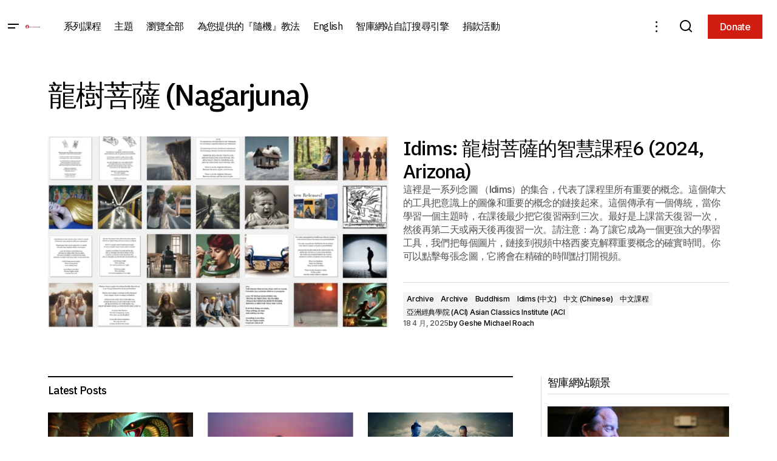

--- FILE ---
content_type: text/html; charset=UTF-8
request_url: https://www.theknowledgebase.com/zh/category/%E4%BD%9B%E5%AD%B8-buddhism/%E9%BE%8D%E6%A8%B9%E8%8F%A9%E8%96%A9/?filtered=latest
body_size: 22167
content:
<!doctype html>
<html lang="zh-CN">
<head>
	<meta charset="UTF-8" />
	<meta name="viewport" content="width=device-width, initial-scale=1" />
	<link rel="profile" href="https://gmpg.org/xfn/11" />

	<title>龍樹菩薩 (Nagarjuna) &#8211; 智庫網站</title>
<meta name='robots' content='max-image-preview:large' />
<link rel='dns-prefetch' href='//www.theknowledgebase.com' />
<link rel='dns-prefetch' href='//stats.wp.com' />
<link rel='dns-prefetch' href='//fonts.googleapis.com' />
<link href='https://fonts.gstatic.com' crossorigin rel='preconnect' />
<link rel="alternate" type="application/rss+xml" title="智庫網站 &raquo; Feed" href="https://www.theknowledgebase.com/zh/feed/" />
<link rel="alternate" type="application/rss+xml" title="智庫網站 &raquo; 龍樹菩薩 (Nagarjuna) 分类 Feed" href="https://www.theknowledgebase.com/zh/category/%e4%bd%9b%e5%ad%b8-buddhism/%e9%be%8d%e6%a8%b9%e8%8f%a9%e8%96%a9/feed/" />
<style id='wp-img-auto-sizes-contain-inline-css'>
img:is([sizes=auto i],[sizes^="auto," i]){contain-intrinsic-size:3000px 1500px}
/*# sourceURL=wp-img-auto-sizes-contain-inline-css */
</style>
<link rel='stylesheet' id='wgs2-css' href='https://www.theknowledgebase.com/wp-content/plugins/wp-google-search/wgs2.css?ver=6.9' media='all' />
<style id='wp-emoji-styles-inline-css'>

	img.wp-smiley, img.emoji {
		display: inline !important;
		border: none !important;
		box-shadow: none !important;
		height: 1em !important;
		width: 1em !important;
		margin: 0 0.07em !important;
		vertical-align: -0.1em !important;
		background: none !important;
		padding: 0 !important;
	}
/*# sourceURL=wp-emoji-styles-inline-css */
</style>
<link rel='stylesheet' id='wp-block-library-css' href='https://www.theknowledgebase.com/wp-includes/css/dist/block-library/style.min.css?ver=6.9' media='all' />
<style id='classic-theme-styles-inline-css'>
/*! This file is auto-generated */
.wp-block-button__link{color:#fff;background-color:#32373c;border-radius:9999px;box-shadow:none;text-decoration:none;padding:calc(.667em + 2px) calc(1.333em + 2px);font-size:1.125em}.wp-block-file__button{background:#32373c;color:#fff;text-decoration:none}
/*# sourceURL=/wp-includes/css/classic-themes.min.css */
</style>
<link rel='stylesheet' id='mediaelement-css' href='https://www.theknowledgebase.com/wp-includes/js/mediaelement/mediaelementplayer-legacy.min.css?ver=4.2.17' media='all' />
<link rel='stylesheet' id='wp-mediaelement-css' href='https://www.theknowledgebase.com/wp-includes/js/mediaelement/wp-mediaelement.min.css?ver=6.9' media='all' />
<style id='jetpack-sharing-buttons-style-inline-css'>
.jetpack-sharing-buttons__services-list{display:flex;flex-direction:row;flex-wrap:wrap;gap:0;list-style-type:none;margin:5px;padding:0}.jetpack-sharing-buttons__services-list.has-small-icon-size{font-size:12px}.jetpack-sharing-buttons__services-list.has-normal-icon-size{font-size:16px}.jetpack-sharing-buttons__services-list.has-large-icon-size{font-size:24px}.jetpack-sharing-buttons__services-list.has-huge-icon-size{font-size:36px}@media print{.jetpack-sharing-buttons__services-list{display:none!important}}.editor-styles-wrapper .wp-block-jetpack-sharing-buttons{gap:0;padding-inline-start:0}ul.jetpack-sharing-buttons__services-list.has-background{padding:1.25em 2.375em}
/*# sourceURL=https://www.theknowledgebase.com/wp-content/plugins/jetpack/_inc/blocks/sharing-buttons/view.css */
</style>
<style id='global-styles-inline-css'>
:root{--wp--preset--aspect-ratio--square: 1;--wp--preset--aspect-ratio--4-3: 4/3;--wp--preset--aspect-ratio--3-4: 3/4;--wp--preset--aspect-ratio--3-2: 3/2;--wp--preset--aspect-ratio--2-3: 2/3;--wp--preset--aspect-ratio--16-9: 16/9;--wp--preset--aspect-ratio--9-16: 9/16;--wp--preset--color--black: #000000;--wp--preset--color--cyan-bluish-gray: #abb8c3;--wp--preset--color--white: #FFFFFF;--wp--preset--color--pale-pink: #f78da7;--wp--preset--color--vivid-red: #cf2e2e;--wp--preset--color--luminous-vivid-orange: #ff6900;--wp--preset--color--luminous-vivid-amber: #fcb900;--wp--preset--color--light-green-cyan: #7bdcb5;--wp--preset--color--vivid-green-cyan: #00d084;--wp--preset--color--pale-cyan-blue: #8ed1fc;--wp--preset--color--vivid-cyan-blue: #0693e3;--wp--preset--color--vivid-purple: #9b51e0;--wp--preset--color--blue: #59BACC;--wp--preset--color--green: #58AD69;--wp--preset--color--orange: #FFBC49;--wp--preset--color--red: #e32c26;--wp--preset--color--gray-50: #f8f9fa;--wp--preset--color--gray-100: #f8f9fb;--wp--preset--color--gray-200: #E0E0E0;--wp--preset--color--primary: #000000;--wp--preset--color--secondary: #525252;--wp--preset--color--layout: #F3F3F3;--wp--preset--color--border: #D9D9D9;--wp--preset--gradient--vivid-cyan-blue-to-vivid-purple: linear-gradient(135deg,rgb(6,147,227) 0%,rgb(155,81,224) 100%);--wp--preset--gradient--light-green-cyan-to-vivid-green-cyan: linear-gradient(135deg,rgb(122,220,180) 0%,rgb(0,208,130) 100%);--wp--preset--gradient--luminous-vivid-amber-to-luminous-vivid-orange: linear-gradient(135deg,rgb(252,185,0) 0%,rgb(255,105,0) 100%);--wp--preset--gradient--luminous-vivid-orange-to-vivid-red: linear-gradient(135deg,rgb(255,105,0) 0%,rgb(207,46,46) 100%);--wp--preset--gradient--very-light-gray-to-cyan-bluish-gray: linear-gradient(135deg,rgb(238,238,238) 0%,rgb(169,184,195) 100%);--wp--preset--gradient--cool-to-warm-spectrum: linear-gradient(135deg,rgb(74,234,220) 0%,rgb(151,120,209) 20%,rgb(207,42,186) 40%,rgb(238,44,130) 60%,rgb(251,105,98) 80%,rgb(254,248,76) 100%);--wp--preset--gradient--blush-light-purple: linear-gradient(135deg,rgb(255,206,236) 0%,rgb(152,150,240) 100%);--wp--preset--gradient--blush-bordeaux: linear-gradient(135deg,rgb(254,205,165) 0%,rgb(254,45,45) 50%,rgb(107,0,62) 100%);--wp--preset--gradient--luminous-dusk: linear-gradient(135deg,rgb(255,203,112) 0%,rgb(199,81,192) 50%,rgb(65,88,208) 100%);--wp--preset--gradient--pale-ocean: linear-gradient(135deg,rgb(255,245,203) 0%,rgb(182,227,212) 50%,rgb(51,167,181) 100%);--wp--preset--gradient--electric-grass: linear-gradient(135deg,rgb(202,248,128) 0%,rgb(113,206,126) 100%);--wp--preset--gradient--midnight: linear-gradient(135deg,rgb(2,3,129) 0%,rgb(40,116,252) 100%);--wp--preset--font-size--small: 13px;--wp--preset--font-size--medium: 20px;--wp--preset--font-size--large: 36px;--wp--preset--font-size--x-large: 42px;--wp--preset--spacing--20: 0.44rem;--wp--preset--spacing--30: 0.67rem;--wp--preset--spacing--40: 1rem;--wp--preset--spacing--50: 1.5rem;--wp--preset--spacing--60: 2.25rem;--wp--preset--spacing--70: 3.38rem;--wp--preset--spacing--80: 5.06rem;--wp--preset--shadow--natural: 6px 6px 9px rgba(0, 0, 0, 0.2);--wp--preset--shadow--deep: 12px 12px 50px rgba(0, 0, 0, 0.4);--wp--preset--shadow--sharp: 6px 6px 0px rgba(0, 0, 0, 0.2);--wp--preset--shadow--outlined: 6px 6px 0px -3px rgb(255, 255, 255), 6px 6px rgb(0, 0, 0);--wp--preset--shadow--crisp: 6px 6px 0px rgb(0, 0, 0);}:root :where(.is-layout-flow) > :first-child{margin-block-start: 0;}:root :where(.is-layout-flow) > :last-child{margin-block-end: 0;}:root :where(.is-layout-flow) > *{margin-block-start: 24px;margin-block-end: 0;}:root :where(.is-layout-constrained) > :first-child{margin-block-start: 0;}:root :where(.is-layout-constrained) > :last-child{margin-block-end: 0;}:root :where(.is-layout-constrained) > *{margin-block-start: 24px;margin-block-end: 0;}:root :where(.is-layout-flex){gap: 24px;}:root :where(.is-layout-grid){gap: 24px;}body .is-layout-flex{display: flex;}.is-layout-flex{flex-wrap: wrap;align-items: center;}.is-layout-flex > :is(*, div){margin: 0;}body .is-layout-grid{display: grid;}.is-layout-grid > :is(*, div){margin: 0;}.has-black-color{color: var(--wp--preset--color--black) !important;}.has-cyan-bluish-gray-color{color: var(--wp--preset--color--cyan-bluish-gray) !important;}.has-white-color{color: var(--wp--preset--color--white) !important;}.has-pale-pink-color{color: var(--wp--preset--color--pale-pink) !important;}.has-vivid-red-color{color: var(--wp--preset--color--vivid-red) !important;}.has-luminous-vivid-orange-color{color: var(--wp--preset--color--luminous-vivid-orange) !important;}.has-luminous-vivid-amber-color{color: var(--wp--preset--color--luminous-vivid-amber) !important;}.has-light-green-cyan-color{color: var(--wp--preset--color--light-green-cyan) !important;}.has-vivid-green-cyan-color{color: var(--wp--preset--color--vivid-green-cyan) !important;}.has-pale-cyan-blue-color{color: var(--wp--preset--color--pale-cyan-blue) !important;}.has-vivid-cyan-blue-color{color: var(--wp--preset--color--vivid-cyan-blue) !important;}.has-vivid-purple-color{color: var(--wp--preset--color--vivid-purple) !important;}.has-blue-color{color: var(--wp--preset--color--blue) !important;}.has-green-color{color: var(--wp--preset--color--green) !important;}.has-orange-color{color: var(--wp--preset--color--orange) !important;}.has-red-color{color: var(--wp--preset--color--red) !important;}.has-gray-50-color{color: var(--wp--preset--color--gray-50) !important;}.has-gray-100-color{color: var(--wp--preset--color--gray-100) !important;}.has-gray-200-color{color: var(--wp--preset--color--gray-200) !important;}.has-primary-color{color: var(--wp--preset--color--primary) !important;}.has-secondary-color{color: var(--wp--preset--color--secondary) !important;}.has-layout-color{color: var(--wp--preset--color--layout) !important;}.has-border-color{color: var(--wp--preset--color--border) !important;}.has-black-background-color{background-color: var(--wp--preset--color--black) !important;}.has-cyan-bluish-gray-background-color{background-color: var(--wp--preset--color--cyan-bluish-gray) !important;}.has-white-background-color{background-color: var(--wp--preset--color--white) !important;}.has-pale-pink-background-color{background-color: var(--wp--preset--color--pale-pink) !important;}.has-vivid-red-background-color{background-color: var(--wp--preset--color--vivid-red) !important;}.has-luminous-vivid-orange-background-color{background-color: var(--wp--preset--color--luminous-vivid-orange) !important;}.has-luminous-vivid-amber-background-color{background-color: var(--wp--preset--color--luminous-vivid-amber) !important;}.has-light-green-cyan-background-color{background-color: var(--wp--preset--color--light-green-cyan) !important;}.has-vivid-green-cyan-background-color{background-color: var(--wp--preset--color--vivid-green-cyan) !important;}.has-pale-cyan-blue-background-color{background-color: var(--wp--preset--color--pale-cyan-blue) !important;}.has-vivid-cyan-blue-background-color{background-color: var(--wp--preset--color--vivid-cyan-blue) !important;}.has-vivid-purple-background-color{background-color: var(--wp--preset--color--vivid-purple) !important;}.has-blue-background-color{background-color: var(--wp--preset--color--blue) !important;}.has-green-background-color{background-color: var(--wp--preset--color--green) !important;}.has-orange-background-color{background-color: var(--wp--preset--color--orange) !important;}.has-red-background-color{background-color: var(--wp--preset--color--red) !important;}.has-gray-50-background-color{background-color: var(--wp--preset--color--gray-50) !important;}.has-gray-100-background-color{background-color: var(--wp--preset--color--gray-100) !important;}.has-gray-200-background-color{background-color: var(--wp--preset--color--gray-200) !important;}.has-primary-background-color{background-color: var(--wp--preset--color--primary) !important;}.has-secondary-background-color{background-color: var(--wp--preset--color--secondary) !important;}.has-layout-background-color{background-color: var(--wp--preset--color--layout) !important;}.has-border-background-color{background-color: var(--wp--preset--color--border) !important;}.has-black-border-color{border-color: var(--wp--preset--color--black) !important;}.has-cyan-bluish-gray-border-color{border-color: var(--wp--preset--color--cyan-bluish-gray) !important;}.has-white-border-color{border-color: var(--wp--preset--color--white) !important;}.has-pale-pink-border-color{border-color: var(--wp--preset--color--pale-pink) !important;}.has-vivid-red-border-color{border-color: var(--wp--preset--color--vivid-red) !important;}.has-luminous-vivid-orange-border-color{border-color: var(--wp--preset--color--luminous-vivid-orange) !important;}.has-luminous-vivid-amber-border-color{border-color: var(--wp--preset--color--luminous-vivid-amber) !important;}.has-light-green-cyan-border-color{border-color: var(--wp--preset--color--light-green-cyan) !important;}.has-vivid-green-cyan-border-color{border-color: var(--wp--preset--color--vivid-green-cyan) !important;}.has-pale-cyan-blue-border-color{border-color: var(--wp--preset--color--pale-cyan-blue) !important;}.has-vivid-cyan-blue-border-color{border-color: var(--wp--preset--color--vivid-cyan-blue) !important;}.has-vivid-purple-border-color{border-color: var(--wp--preset--color--vivid-purple) !important;}.has-blue-border-color{border-color: var(--wp--preset--color--blue) !important;}.has-green-border-color{border-color: var(--wp--preset--color--green) !important;}.has-orange-border-color{border-color: var(--wp--preset--color--orange) !important;}.has-red-border-color{border-color: var(--wp--preset--color--red) !important;}.has-gray-50-border-color{border-color: var(--wp--preset--color--gray-50) !important;}.has-gray-100-border-color{border-color: var(--wp--preset--color--gray-100) !important;}.has-gray-200-border-color{border-color: var(--wp--preset--color--gray-200) !important;}.has-primary-border-color{border-color: var(--wp--preset--color--primary) !important;}.has-secondary-border-color{border-color: var(--wp--preset--color--secondary) !important;}.has-layout-border-color{border-color: var(--wp--preset--color--layout) !important;}.has-border-border-color{border-color: var(--wp--preset--color--border) !important;}.has-vivid-cyan-blue-to-vivid-purple-gradient-background{background: var(--wp--preset--gradient--vivid-cyan-blue-to-vivid-purple) !important;}.has-light-green-cyan-to-vivid-green-cyan-gradient-background{background: var(--wp--preset--gradient--light-green-cyan-to-vivid-green-cyan) !important;}.has-luminous-vivid-amber-to-luminous-vivid-orange-gradient-background{background: var(--wp--preset--gradient--luminous-vivid-amber-to-luminous-vivid-orange) !important;}.has-luminous-vivid-orange-to-vivid-red-gradient-background{background: var(--wp--preset--gradient--luminous-vivid-orange-to-vivid-red) !important;}.has-very-light-gray-to-cyan-bluish-gray-gradient-background{background: var(--wp--preset--gradient--very-light-gray-to-cyan-bluish-gray) !important;}.has-cool-to-warm-spectrum-gradient-background{background: var(--wp--preset--gradient--cool-to-warm-spectrum) !important;}.has-blush-light-purple-gradient-background{background: var(--wp--preset--gradient--blush-light-purple) !important;}.has-blush-bordeaux-gradient-background{background: var(--wp--preset--gradient--blush-bordeaux) !important;}.has-luminous-dusk-gradient-background{background: var(--wp--preset--gradient--luminous-dusk) !important;}.has-pale-ocean-gradient-background{background: var(--wp--preset--gradient--pale-ocean) !important;}.has-electric-grass-gradient-background{background: var(--wp--preset--gradient--electric-grass) !important;}.has-midnight-gradient-background{background: var(--wp--preset--gradient--midnight) !important;}.has-small-font-size{font-size: var(--wp--preset--font-size--small) !important;}.has-medium-font-size{font-size: var(--wp--preset--font-size--medium) !important;}.has-large-font-size{font-size: var(--wp--preset--font-size--large) !important;}.has-x-large-font-size{font-size: var(--wp--preset--font-size--x-large) !important;}
:root :where(.wp-block-pullquote){font-size: 1.5em;line-height: 1.6;}
/*# sourceURL=global-styles-inline-css */
</style>
<link rel='stylesheet' id='audioigniter-css' href='https://www.theknowledgebase.com/wp-content/plugins/audioigniter/player/build/style.css?ver=2.0.2' media='all' />
<style id='cs-elementor-editor-inline-css'>
:root {  --cs-desktop-container: 1170px; }
/*# sourceURL=cs-elementor-editor-inline-css */
</style>
<link rel='stylesheet' id='recent-posts-widget-with-thumbnails-public-style-css' href='https://www.theknowledgebase.com/wp-content/plugins/recent-posts-widget-with-thumbnails/public.css?ver=7.1.1' media='all' />
<link rel='stylesheet' id='searchwp-live-search-css' href='https://www.theknowledgebase.com/wp-content/plugins/searchwp-live-ajax-search/assets/styles/style.min.css?ver=1.8.6' media='all' />
<style id='searchwp-live-search-inline-css'>
.searchwp-live-search-result .searchwp-live-search-result--title a {
  font-size: 16px;
}
.searchwp-live-search-result .searchwp-live-search-result--price {
  font-size: 14px;
}
.searchwp-live-search-result .searchwp-live-search-result--add-to-cart .button {
  font-size: 14px;
}

/*# sourceURL=searchwp-live-search-inline-css */
</style>
<link rel='stylesheet' id='searchwp-forms-css' href='https://www.theknowledgebase.com/wp-content/plugins/searchwp/assets/css/frontend/search-forms.min.css?ver=4.5.5' media='all' />
<link rel='stylesheet' id='csco-styles-css' href='https://www.theknowledgebase.com/wp-content/themes/maag/style.css?ver=1.1.0' media='all' />
<style id='csco-styles-inline-css'>

:root {
	/* Base Font */
	--cs-font-base-family: Inter;
	--cs-font-base-size: 1rem;
	--cs-font-base-weight: 400;
	--cs-font-base-style: normal;
	--cs-font-base-letter-spacing: normal;
	--cs-font-base-line-height: 1.5;

	/* Primary Font */
	--cs-font-primary-family: Inter;
	--cs-font-primary-size: 1rem;
	--cs-font-primary-weight: 500;
	--cs-font-primary-style: normal;
	--cs-font-primary-letter-spacing: -0.04em;
	--cs-font-primary-text-transform: none;
	--cs-font-primary-line-height: 1.4;

	/* Secondary Font */
	--cs-font-secondary-family: Inter;
	--cs-font-secondary-size: 0.75rem;
	--cs-font-secondary-weight: 500;
	--cs-font-secondary-style: normal;
	--cs-font-secondary-letter-spacing: -0.02em;
	--cs-font-secondary-text-transform: none;
	--cs-font-secondary-line-height: 1.2;

	/* Section Headings Font */
	--cs-font-section-headings-family: IBM Plex Sans;
	--cs-font-section-headings-size: 1.125rem;
	--cs-font-section-headings-weight: 500;
	--cs-font-section-headings-style: normal;
	--cs-font-section-headings-letter-spacing: -0.04em;
	--cs-font-section-headings-text-transform: none;
	--cs-font-section-headings-line-height: 1.2;

	/* Post Title Font Size */
	--cs-font-post-title-family: IBM Plex Sans;
	--cs-font-post-title-weight: 500;
	--cs-font-post-title-size: 3rem;
	--cs-font-post-title-letter-spacing: -0.04em;
	--cs-font-post-title-text-transform: none;
	--cs-font-post-title-line-height: 1.2;

	/* Post Subbtitle */
	--cs-font-post-subtitle-family: Inter;
	--cs-font-post-subtitle-weight: 500;
	--cs-font-post-subtitle-size: 1rem;
	--cs-font-post-subtitle-letter-spacing: -0.04em;
	--cs-font-post-subtitle-line-height: 1.4;

	/* Post Category Font */
	--cs-font-category-family: Inter;
	--cs-font-category-size: 0.75rem;
	--cs-font-category-weight: 500;
	--cs-font-category-style: normal;
	--cs-font-category-letter-spacing: -0.02em;
	--cs-font-category-text-transform: none;
	--cs-font-category-line-height: 1.2;

	/* Post Meta Font */
	--cs-font-post-meta-family: Inter;
	--cs-font-post-meta-size: 0.75rem;
	--cs-font-post-meta-weight: 500;
	--cs-font-post-meta-style: normal;
	--cs-font-post-meta-letter-spacing: -0.02em;
	--cs-font-post-meta-text-transform: none;
	--cs-font-post-meta-line-height: 1.2;

	/* Post Content */
	--cs-font-post-content-family: Inter;
	--cs-font-post-content-weight: 400;
	--cs-font-post-content-size: 1.25rem;
	--cs-font-post-content-letter-spacing: normal;
	--cs-font-post-content-line-height: 1.8;

	/* Input Font */
	--cs-font-input-family: Inter;
	--cs-font-input-size: 0.875rem;
	--cs-font-input-weight: 500;
	--cs-font-input-style: normal;
	--cs-font-input-line-height: 1.4;
	--cs-font-input-letter-spacing: -0.04em;
	--cs-font-input-text-transform: none;

	/* Entry Title Font Size */
	--cs-font-entry-title-family: IBM Plex Sans;
	--cs-font-entry-title-weight: 500;
	--cs-font-entry-title-style: normal;
	--cs-font-entry-title-letter-spacing: -0.04em;
	--cs-font-entry-title-line-height: 1.2;
	--cs-font-entry-title-text-transform: none;

	/* Entry Excerpt */
	--cs-font-entry-excerpt-family: Inter;
	--cs-font-entry-excerpt-weight: 500;
	--cs-font-entry-excerpt-size: 1rem;
	--cs-font-entry-excerpt-letter-spacing: -0.04em;
	--cs-font-entry-excerpt-line-height: 1.4;

	/* Logos --------------- */

	/* Main Logo */
	--cs-font-main-logo-family: Inter;
	--cs-font-main-logo-size: 1.375rem;
	--cs-font-main-logo-weight: 700;
	--cs-font-main-logo-style: normal;
	--cs-font-main-logo-letter-spacing: -0.02em;
	--cs-font-main-logo-text-transform: none;

	/* Mobile Logo */
	--cs-font-mobile-logo-family: Inter;
	--cs-font-mobile-logo-size: 1.375rem;
	--cs-font-mobile-logo-weight: 700;
	--cs-font-mobile-logo-style: normal;
	--cs-font-mobile-logo-letter-spacing: -0.02em;
	--cs-font-mobile-logo-text-transform: none;

	/* Footer Logo */
	--cs-font-footer-logo-family: Inter;
	--cs-font-footer-logo-size: 1.375rem;
	--cs-font-footer-logo-weight: 700;
	--cs-font-footer-logo-style: normal;
	--cs-font-footer-logo-letter-spacing: -0.02em;
	--cs-font-footer-logo-text-transform: none;

	/* Headings --------------- */

	/* Headings */
	--cs-font-headings-family: IBM Plex Sans;
	--cs-font-headings-weight: 500;
	--cs-font-headings-style: normal;
	--cs-font-headings-line-height: 1.2;
	--cs-font-headings-letter-spacing: -0.04em;
	--cs-font-headings-text-transform: none;

	/* Menu Font --------------- */

	/* Menu */
	/* Used for main top level menu elements. */
	--cs-font-menu-family: IBM Plex Sans;
	--cs-font-menu-size: 1rem;
	--cs-font-menu-weight: 400;
	--cs-font-menu-style: normal;
	--cs-font-menu-letter-spacing: -0.04em;
	--cs-font-menu-text-transform: none;
	--cs-font-menu-line-height: 1.2;

	/* Submenu Font */
	/* Used for submenu elements. */
	--cs-font-submenu-family: Inter;
	--cs-font-submenu-size: 1rem;
	--cs-font-submenu-weight: 500;
	--cs-font-submenu-style: normal;
	--cs-font-submenu-letter-spacing: -0.04em;
	--cs-font-submenu-text-transform: none;
	--cs-font-submenu-line-height: 1.4;

	/* Footer Menu */
	--cs-font-footer-menu-family: IBM Plex Sans;
	--cs-font-footer-menu-size: 1.125rem;
	--cs-font-footer-menu-weight: 500;
	--cs-font-footer-menu-style: normal;
	--cs-font-footer-menu-letter-spacing: -0.04em;
	--cs-font-footer-menu-text-transform: none;
	--cs-font-footer-menu-line-height: 1.2;

	/* Footer Submenu Font */
	--cs-font-footer-submenu-family: Inter;
	--cs-font-footer-submenu-size: 1rem;
	--cs-font-footer-submenu-weight: 500;
	--cs-font-footer-submenu-style: normal;
	--cs-font-footer-submenu-letter-spacing: -0.04em;
	--cs-font-footer-submenu-text-transform: none;
	--cs-font-footer-submenu-line-height: 1.2;

	/* Bottombar Menu Font */
	--cs-font-bottombar-menu-family: Inter;
	--cs-font-bottombar-menu-size: 1rem;
	--cs-font-bottombar-menu-weight: 500;
	--cs-font-bottombar-menu-style: normal;
	--cs-font-bottombar-menu-letter-spacing: -0.04em;
	--cs-font-bottombar-menu-text-transform: none;
	--cs-font-bottombar-menu-line-height: 1.2;
}

/*# sourceURL=csco-styles-inline-css */
</style>
<link rel='stylesheet' id='csco-child-styles-css' href='https://www.theknowledgebase.com/wp-content/themes/maag-child/style.css?ver=1.0.0' media='all' />
<link rel='stylesheet' id='7a99f7bfbb82b605adbf48fa47d45d41-css' href='https://fonts.googleapis.com/css?family=Inter%3A400%2C400i%2C700%2C700i%2C500&#038;subset=latin%2Clatin-ext%2Ccyrillic%2Ccyrillic-ext%2Cvietnamese&#038;display=swap&#038;ver=1.1.0' media='all' />
<link rel='stylesheet' id='a8acb191f29687c7bd66bb4a6b5033b3-css' href='https://fonts.googleapis.com/css?family=IBM+Plex+Sans%3A500%2C400%2C400i%2C700%2C700i%2C500i&#038;subset=latin%2Clatin-ext%2Ccyrillic%2Ccyrillic-ext%2Cvietnamese&#038;display=swap&#038;ver=1.1.0' media='all' />
<style id='cs-customizer-output-styles-inline-css'>
:root{--cs-light-site-background:#FFFFFF;--cs-dark-site-background:#161616;--cs-light-header-background:#FFFFFF;--cs-dark-header-background:#161616;--cs-light-header-submenu-background:#FFFFFF;--cs-dark-header-submenu-background:#161616;--cs-light-header-topbar-background:#F3F3F3;--cs-dark-header-topbar-background:#232323;--cs-light-footer-background:#FFFFFF;--cs-dark-footer-background:#161616;--cs-light-offcanvas-background:#FFFFFF;--cs-dark-offcanvas-background:#161616;--cs-light-layout-background:#F3F3F3;--cs-dark-layout-background:#232323;--cs-light-primary-color:#000000;--cs-dark-primary-color:#FFFFFF;--cs-light-secondary-color:#525252;--cs-dark-secondary-color:#CDCDCD;--cs-light-accent-color:#000458;--cs-dark-accent-color:#ffffff;--cs-light-button-background:#d11d10;--cs-dark-button-background:#3e3e3e;--cs-light-button-color:#FFFFFF;--cs-dark-button-color:#FFFFFF;--cs-light-button-hover-background:#d11d10;--cs-dark-button-hover-background:#3e3e3e;--cs-light-button-hover-color:#FFFFFF;--cs-dark-button-hover-color:#FFFFFF;--cs-light-border-color:#D9D9D9;--cs-dark-border-color:#343434;--cs-light-overlay-background:#161616;--cs-dark-overlay-background:#161616;--cs-layout-elements-border-radius:0px;--cs-thumbnail-border-radius:0px;--cs-tag-border-radius:2px;--cs-input-border-radius:0px;--cs-button-border-radius:0px;--cs-heading-1-font-size:3rem;--cs-heading-2-font-size:2rem;--cs-heading-3-font-size:1.5rem;--cs-heading-4-font-size:1.25rem;--cs-heading-5-font-size:1.125rem;--cs-heading-6-font-size:1rem;--cs-header-initial-height:88px;--cs-header-height:88px;--cs-header-border-width:0px;}:root, [data-scheme="light"]{--cs-light-overlay-background-rgb:22,22,22;}:root, [data-scheme="dark"]{--cs-dark-overlay-background-rgb:22,22,22;}.cs-header-bottombar{--cs-header-bottombar-alignment:flex-start;}.cs-posts-area__home.cs-posts-area__grid{--cs-posts-area-grid-columns:3;--cs-posts-area-grid-column-gap:24px;}.cs-posts-area__home{--cs-posts-area-grid-row-gap:48px;--cs-entry-title-font-size:1.25rem;}.cs-posts-area__archive.cs-posts-area__grid{--cs-posts-area-grid-columns:3;--cs-posts-area-grid-column-gap:24px;}.cs-posts-area__archive{--cs-posts-area-grid-row-gap:48px;--cs-entry-title-font-size:1.25rem;}.cs-posts-area__read-next{--cs-entry-title-font-size:1.25rem;}.cs-search__post-area{--cs-entry-title-font-size:1.25rem;}.cs-burger-menu__post-area{--cs-entry-title-font-size:1.25rem;}.woocommerce-loop-product__title{--cs-entry-title-font-size:1.25rem;}.wc-block-grid__product-title{--cs-entry-title-font-size:1.25rem;}.cs-banner-archive-inside{--cs-banner-label-alignment:left;}.cs-banner-archive-after{--cs-banner-label-alignment:left;}.cs-banner-post-after{--cs-banner-label-alignment:left;}@media (max-width: 1199.98px){.cs-posts-area__home.cs-posts-area__grid{--cs-posts-area-grid-columns:2;--cs-posts-area-grid-column-gap:24px;}.cs-posts-area__home{--cs-posts-area-grid-row-gap:48px;--cs-entry-title-font-size:1.25rem;}.cs-posts-area__archive.cs-posts-area__grid{--cs-posts-area-grid-columns:2;--cs-posts-area-grid-column-gap:24px;}.cs-posts-area__archive{--cs-posts-area-grid-row-gap:48px;--cs-entry-title-font-size:1.25rem;}.cs-posts-area__read-next{--cs-entry-title-font-size:1.25rem;}.cs-search__post-area{--cs-entry-title-font-size:1.25rem;}.cs-burger-menu__post-area{--cs-entry-title-font-size:1.25rem;}.woocommerce-loop-product__title{--cs-entry-title-font-size:1.25rem;}.wc-block-grid__product-title{--cs-entry-title-font-size:1.25rem;}}@media (max-width: 991.98px){.cs-posts-area__home.cs-posts-area__grid{--cs-posts-area-grid-columns:2;--cs-posts-area-grid-column-gap:24px;}.cs-posts-area__home{--cs-posts-area-grid-row-gap:32px;--cs-entry-title-font-size:1.25rem;}.cs-posts-area__archive.cs-posts-area__grid{--cs-posts-area-grid-columns:2;--cs-posts-area-grid-column-gap:24px;}.cs-posts-area__archive{--cs-posts-area-grid-row-gap:32px;--cs-entry-title-font-size:1.25rem;}.cs-posts-area__read-next{--cs-entry-title-font-size:1.25rem;}.cs-search__post-area{--cs-entry-title-font-size:1.25rem;}.cs-burger-menu__post-area{--cs-entry-title-font-size:1.25rem;}.woocommerce-loop-product__title{--cs-entry-title-font-size:1.25rem;}.wc-block-grid__product-title{--cs-entry-title-font-size:1.25rem;}}@media (max-width: 767.98px){.cs-posts-area__home.cs-posts-area__grid{--cs-posts-area-grid-columns:1;--cs-posts-area-grid-column-gap:24px;}.cs-posts-area__home{--cs-posts-area-grid-row-gap:32px;--cs-entry-title-font-size:1.125rem;}.cs-posts-area__archive.cs-posts-area__grid{--cs-posts-area-grid-columns:1;--cs-posts-area-grid-column-gap:24px;}.cs-posts-area__archive{--cs-posts-area-grid-row-gap:32px;--cs-entry-title-font-size:1.125rem;}.cs-posts-area__read-next{--cs-entry-title-font-size:1.125rem;}.cs-search__post-area{--cs-entry-title-font-size:1.125rem;}.cs-burger-menu__post-area{--cs-entry-title-font-size:1.125rem;}.woocommerce-loop-product__title{--cs-entry-title-font-size:1.125rem;}.wc-block-grid__product-title{--cs-entry-title-font-size:1.125rem;}}
/*# sourceURL=cs-customizer-output-styles-inline-css */
</style>
<link rel='stylesheet' id='bdt-uikit-css' href='https://www.theknowledgebase.com/wp-content/plugins/bdthemes-element-pack/assets/css/bdt-uikit.css?ver=3.21.7' media='all' />
<link rel='stylesheet' id='ep-helper-css' href='https://www.theknowledgebase.com/wp-content/plugins/bdthemes-element-pack/assets/css/ep-helper.css?ver=7.18.14' media='all' />
<script src="https://www.theknowledgebase.com/wp-includes/js/jquery/jquery.min.js?ver=3.7.1" id="jquery-core-js"></script>
<script src="https://www.theknowledgebase.com/wp-includes/js/jquery/jquery-migrate.min.js?ver=3.4.1" id="jquery-migrate-js"></script>
<link rel="https://api.w.org/" href="https://www.theknowledgebase.com/wp-json/" /><link rel="alternate" title="JSON" type="application/json" href="https://www.theknowledgebase.com/wp-json/wp/v2/categories/3367" /><link rel="EditURI" type="application/rsd+xml" title="RSD" href="https://www.theknowledgebase.com/xmlrpc.php?rsd" />
<meta name="generator" content="WordPress 6.9" />
	<style>img#wpstats{display:none}</style>
		<style type="text/css">.ai-wrap,
			.ai-wrap .ai-btn,
			.ai-wrap .ai-track-btn {
				color: #ffffff;
			}

			.ai-wrap .ai-btn svg,
			.ai-wrap .ai-track-no-thumb svg,
			.ai-wrap .ai-track-btn svg {
				fill: #ffffff			}</style><meta name="generator" content="Elementor 3.34.3; features: e_font_icon_svg, additional_custom_breakpoints; settings: css_print_method-external, google_font-enabled, font_display-swap">
      <meta name="onesignal" content="wordpress-plugin"/>
            <script>

      window.OneSignalDeferred = window.OneSignalDeferred || [];

      OneSignalDeferred.push(function(OneSignal) {
        var oneSignal_options = {};
        window._oneSignalInitOptions = oneSignal_options;

        oneSignal_options['serviceWorkerParam'] = { scope: '/' };
oneSignal_options['serviceWorkerPath'] = 'OneSignalSDKWorker.js.php';

        OneSignal.Notifications.setDefaultUrl("https://www.theknowledgebase.com");

        oneSignal_options['wordpress'] = true;
oneSignal_options['appId'] = '9a945148-7512-4e1f-be27-795cb30d913d';
oneSignal_options['allowLocalhostAsSecureOrigin'] = true;
oneSignal_options['welcomeNotification'] = { };
oneSignal_options['welcomeNotification']['title'] = "";
oneSignal_options['welcomeNotification']['message'] = "";
oneSignal_options['path'] = "https://www.theknowledgebase.com/wp-content/plugins/onesignal-free-web-push-notifications/sdk_files/";
oneSignal_options['safari_web_id'] = "web.onesignal.auto.2d34c372-40ef-4eb5-956b-2d525ea9497b";
oneSignal_options['persistNotification'] = true;
oneSignal_options['promptOptions'] = { };
oneSignal_options['notifyButton'] = { };
oneSignal_options['notifyButton']['enable'] = true;
oneSignal_options['notifyButton']['position'] = 'bottom-right';
oneSignal_options['notifyButton']['theme'] = 'default';
oneSignal_options['notifyButton']['size'] = 'medium';
oneSignal_options['notifyButton']['displayPredicate'] = function() {
              return !OneSignal.User.PushSubscription.optedIn;
            };
oneSignal_options['notifyButton']['showCredit'] = false;
oneSignal_options['notifyButton']['text'] = {};
              OneSignal.init(window._oneSignalInitOptions);
              OneSignal.Slidedown.promptPush()      });

      function documentInitOneSignal() {
        var oneSignal_elements = document.getElementsByClassName("OneSignal-prompt");

        var oneSignalLinkClickHandler = function(event) { OneSignal.Notifications.requestPermission(); event.preventDefault(); };        for(var i = 0; i < oneSignal_elements.length; i++)
          oneSignal_elements[i].addEventListener('click', oneSignalLinkClickHandler, false);
      }

      if (document.readyState === 'complete') {
           documentInitOneSignal();
      }
      else {
           window.addEventListener("load", function(event){
               documentInitOneSignal();
          });
      }
    </script>
			<style>
				.e-con.e-parent:nth-of-type(n+4):not(.e-lazyloaded):not(.e-no-lazyload),
				.e-con.e-parent:nth-of-type(n+4):not(.e-lazyloaded):not(.e-no-lazyload) * {
					background-image: none !important;
				}
				@media screen and (max-height: 1024px) {
					.e-con.e-parent:nth-of-type(n+3):not(.e-lazyloaded):not(.e-no-lazyload),
					.e-con.e-parent:nth-of-type(n+3):not(.e-lazyloaded):not(.e-no-lazyload) * {
						background-image: none !important;
					}
				}
				@media screen and (max-height: 640px) {
					.e-con.e-parent:nth-of-type(n+2):not(.e-lazyloaded):not(.e-no-lazyload),
					.e-con.e-parent:nth-of-type(n+2):not(.e-lazyloaded):not(.e-no-lazyload) * {
						background-image: none !important;
					}
				}
			</style>
			<link rel="icon" href="https://www.theknowledgebase.com/wp-content/uploads/2016/12/cropped-tkb_lamp2-100x100.png" sizes="32x32" />
<link rel="icon" href="https://www.theknowledgebase.com/wp-content/uploads/2016/12/cropped-tkb_lamp2-293x293.png" sizes="192x192" />
<link rel="apple-touch-icon" href="https://www.theknowledgebase.com/wp-content/uploads/2016/12/cropped-tkb_lamp2-293x293.png" />
<meta name="msapplication-TileImage" content="https://www.theknowledgebase.com/wp-content/uploads/2016/12/cropped-tkb_lamp2-293x293.png" />
        <style>
            .uicore-animate-scroll {
                animation-fill-mode: both;
                animation-timing-function: linear;
                animation-timeline: view(block);
            }

            .uicore-animate-hide {
                opacity: 0;
                visibility: hidden;
            }
        </style>
        <script>
            document.addEventListener('DOMContentLoaded', function() {
                const supportsAnimationTimeline = CSS.supports("animation-timeline", "scroll()");

                if (!supportsAnimationTimeline && document.querySelector('.uicore-animate-scroll')) {
                    const script = document.createElement('script');
                    script.src = "https://www.theknowledgebase.com/wp-content/plugins/uicore-animate/assets/js/scroll-timeline.js";
                    script.async = true;
                    document.head.appendChild(script);
                }
            });
        </script>
</head>

<body class="archive category category-3367 wp-embed-responsive wp-theme-maag wp-child-theme-maag-child cs-page-layout-right cs-navbar-smart-enabled cs-sticky-sidebar-disabled elementor-default elementor-kit-10015860" data-scheme='light'>

<div class="cs-wrapper">

	
	
	<div class="cs-site-overlay"></div>

	<div class="cs-offcanvas" data-scheme="light">

		<div class="cs-offcanvas__header">
			
			<div class="cs-offcanvas__close-toggle" role="button" aria-label="Close mobile menu button">
				<i class="cs-icon cs-icon-x"></i>
			</div>

			
					</div>

		<aside class="cs-offcanvas__sidebar">
			<div class="cs-offcanvas__inner cs-offcanvas__area cs-widget-area cs-container">

				<div class="widget widget_nav_menu"><div class="menu-new-main-chinese-container"><ul id="menu-new-main-chinese" class="menu"><li id="menu-item-10017308" class="menu-item menu-item-type-custom menu-item-object-custom menu-item-has-children menu-item-10017308"><a href="#">系列課程</a>
<ul class="sub-menu">
	<li id="menu-item-10017335" class="menu-item menu-item-type-taxonomy menu-item-object-category menu-item-10017335"><a href="https://www.theknowledgebase.com/zh/category/buddhism-zh/asian-classics-institute-zh/aci-foundation-courses/">亞洲經典學院 基礎課程 (ACI Foundation Courses)</a></li>
	<li id="menu-item-10019409" class="menu-item menu-item-type-taxonomy menu-item-object-category menu-item-10019409"><a href="https://www.theknowledgebase.com/zh/category/buddhism-zh/asian-classics-institute-zh/%e4%ba%94%e6%89%80%e5%ad%b8%e9%99%a2-the-five-houses/">五所學院 (The Five Houses)</a></li>
	<li id="menu-item-10017336" class="menu-item menu-item-type-taxonomy menu-item-object-category menu-item-10017336"><a href="https://www.theknowledgebase.com/zh/category/buddhism-zh/asian-classics-institute-zh/steps-to-enlightenment-course-series-zh/">掌中解脫 (A Gift of Liberation Course Series)</a></li>
	<li id="menu-item-10017337" class="menu-item menu-item-type-taxonomy menu-item-object-category menu-item-10017337"><a href="https://www.theknowledgebase.com/zh/category/buddhism-zh/asian-classics-institute-zh/nagarjuna-zh/">龍樹菩薩的智慧課程 (The Wisdom of Arya Nagarjuna)</a></li>
	<li id="menu-item-10017338" class="menu-item menu-item-type-taxonomy menu-item-object-category menu-item-10017338"><a href="https://www.theknowledgebase.com/zh/category/buddhism-zh/asian-classics-institute-zh/diamond-cutter-sutra-zh/">(金剛經) Diamond Cutter Sutra</a></li>
	<li id="menu-item-10017339" class="menu-item menu-item-type-taxonomy menu-item-object-category menu-item-10017339"><a href="https://www.theknowledgebase.com/zh/category/buddhism-zh/asian-classics-institute-zh/the-devil-debates-an-angel-course-series-zh/">天使與魔鬼之辯 (The Devil Debates an Angel Course Series)</a></li>
	<li id="menu-item-10017340" class="menu-item menu-item-type-taxonomy menu-item-object-category menu-item-10017340"><a href="https://www.theknowledgebase.com/zh/category/buddhism-zh/asian-classics-institute-zh/illumination-of-the-true-thought-je-tsongkapas-greatest-classic-on-emptiness-zh/">宗喀巴關於空性最偉大經典 (Illumination of the True Thought: Je Tsongkapa’s Greatest Classic on Emptiness)</a></li>
</ul>
</li>
<li id="menu-item-10017319" class="menu-item menu-item-type-custom menu-item-object-custom menu-item-has-children menu-item-10017319"><a href="#">主題</a>
<ul class="sub-menu">
	<li id="menu-item-10017341" class="menu-item menu-item-type-custom menu-item-object-custom menu-item-10017341"><a href="/tag/emptiness-zh/">空性 (Emptiness)</a></li>
	<li id="menu-item-10017342" class="menu-item menu-item-type-custom menu-item-object-custom menu-item-10017342"><a href="/tag/lam-rim-zh-cn/">菩提道次第 (Lam Rim)</a></li>
	<li id="menu-item-10017343" class="menu-item menu-item-type-custom menu-item-object-custom menu-item-10017343"><a href="/tag/compassion-zh/">慈悲 (Compassion)</a></li>
	<li id="menu-item-10017344" class="menu-item menu-item-type-custom menu-item-object-custom menu-item-10017344"><a href="/zh/tag/love-zh/">愛 (Love)</a></li>
	<li id="menu-item-10017345" class="menu-item menu-item-type-custom menu-item-object-custom menu-item-10017345"><a href="/tag/kamalashila-zh/">蓮華戒大師 (Kamalashila)</a></li>
	<li id="menu-item-10017346" class="menu-item menu-item-type-custom menu-item-object-custom menu-item-10017346"><a href="/tag/master-shantidevas-guide-to-the-bodhisattvas-way-of-life-zh/">寂天菩薩的《入菩薩行論》(Master Shantideva’s Guide to the Bodhisattva’s Way of Life)</a></li>
	<li id="menu-item-10017347" class="menu-item menu-item-type-custom menu-item-object-custom menu-item-10017347"><a href="/tag/bodhichitta-zh/">菩提心 (Bodhichitta)</a></li>
	<li id="menu-item-10017348" class="menu-item menu-item-type-custom menu-item-object-custom menu-item-10017348"><a href="/tag/karma-zh-cn/">業力 (Karma)</a></li>
	<li id="menu-item-10017349" class="menu-item menu-item-type-custom menu-item-object-custom menu-item-10017349"><a href="/tag/nagarjuna-zh/">龍樹菩薩 (Nagarjuna)</a></li>
	<li id="menu-item-10017350" class="menu-item menu-item-type-custom menu-item-object-custom menu-item-10017350"><a href="/tag/diamond-cutter-sutra-zh/">金剛經 (Diamond Cutter Sutra)</a></li>
	<li id="menu-item-10017351" class="menu-item menu-item-type-custom menu-item-object-custom menu-item-10017351"><a href="/tag/protection-zh/">皈依 (Taking Refuge)</a></li>
	<li id="menu-item-10017352" class="menu-item menu-item-type-custom menu-item-object-custom menu-item-10017352"><a href="/tag/idims-zh/">概念圖像 (Idims)</a></li>
	<li id="menu-item-10017353" class="menu-item menu-item-type-custom menu-item-object-custom menu-item-10017353"><a href="/tag/refuge-zh/">三寶 (Refuge)</a></li>
	<li id="menu-item-10017354" class="menu-item menu-item-type-custom menu-item-object-custom menu-item-10017354"><a href="/tag/lojong-zh/">修心 (Lojong)</a></li>
	<li id="menu-item-10017355" class="menu-item menu-item-type-custom menu-item-object-custom menu-item-10017355"><a href="/tag/exchanging-self-others-zh/">自他交換 (Exchanging Self &#038; Others)</a></li>
	<li id="menu-item-10017356" class="menu-item menu-item-type-custom menu-item-object-custom menu-item-10017356"><a href="/tag/wheel-of-life-zh/">輪迴圖 (Wheel of Life)</a></li>
	<li id="menu-item-10017358" class="menu-item menu-item-type-custom menu-item-object-custom menu-item-10017358"><a href="/tag/direct-perception-of-emptiness-zh/">空性的直接現觀 (Direct Perception of Emptiness)</a></li>
	<li id="menu-item-10017357" class="menu-item menu-item-type-custom menu-item-object-custom menu-item-10017357"><a href="/tag/tonglen-zh/">施受 (Tonglen)</a></li>
	<li id="menu-item-10017360" class="menu-item menu-item-type-custom menu-item-object-custom menu-item-10017360"><a href="/tag/bodhisattva-zh/">菩薩 (Bodhisattva)</a></li>
	<li id="menu-item-10017359" class="menu-item menu-item-type-custom menu-item-object-custom menu-item-10017359"><a href="/tag/lions-dance-zh/">獅子之舞冥想 (lLon’s Dance Meditation)</a></li>
	<li id="menu-item-10017361" class="menu-item menu-item-type-custom menu-item-object-custom menu-item-10017361"><a href="/tag/relationships-zh/">愛情關係 (Relationships)</a></li>
	<li id="menu-item-10017362" class="menu-item menu-item-type-custom menu-item-object-custom menu-item-10017362"><a href="/tag/je-tsongkapa-zh/">宗喀巴大師 (Je Tsongkapa)</a></li>
	<li id="menu-item-10017363" class="menu-item menu-item-type-custom menu-item-object-custom menu-item-10017363"><a href="/tag/mind-only-school-zh/">唯識宗 (Mind-Only School)</a></li>
	<li id="menu-item-10017364" class="menu-item menu-item-type-custom menu-item-object-custom menu-item-10017364"><a href="/tag/asanga-zh/">無著大師 (Asanga)</a></li>
	<li id="menu-item-10017365" class="menu-item menu-item-type-custom menu-item-object-custom menu-item-10017365"><a href="/tag/meditation-zh/">冥想 (Meditation)</a></li>
	<li id="menu-item-10017366" class="menu-item menu-item-type-custom menu-item-object-custom menu-item-10017366"><a href="/tag/maitreya-zh/">彌勒菩薩 (Maitreya)</a></li>
	<li id="menu-item-10017367" class="menu-item menu-item-type-custom menu-item-object-custom menu-item-10017367"><a href="/tag/金刚经-zh/">金刚经</a></li>
	<li id="menu-item-10017368" class="menu-item menu-item-type-custom menu-item-object-custom menu-item-10017368"><a href="/tag/mahamudra-zh/">大手印 (Mahamudra)</a></li>
	<li id="menu-item-10017369" class="menu-item menu-item-type-custom menu-item-object-custom menu-item-10017369"><a href="/tag/abhisamayalankara-zh/">現觀莊嚴論 (Abhisamayalankara)</a></li>
	<li id="menu-item-10017370" class="menu-item menu-item-type-custom menu-item-object-custom menu-item-10017370"><a href="/tag/yoga-zh/">Yoga</a></li>
	<li id="menu-item-10017371" class="menu-item menu-item-type-custom menu-item-object-custom menu-item-10017371"><a href="/tag/heart-sutra-zh/">心經 (Heart Sutra)</a></li>
	<li id="menu-item-10017372" class="menu-item menu-item-type-custom menu-item-object-custom menu-item-10017372"><a href="/tag/death-zh/">死亡 (Death)</a></li>
	<li id="menu-item-10017373" class="menu-item menu-item-type-custom menu-item-object-custom menu-item-10017373"><a href="/tag/first-panchen-lama-zh/">First Panchen Lama</a></li>
</ul>
</li>
<li id="menu-item-10017613" class="menu-item menu-item-type-custom menu-item-object-custom menu-item-10017613"><a href="/category/archive-zh/">瀏覽全部</a></li>
<li id="menu-item-10017332" class="menu-item menu-item-type-custom menu-item-object-custom menu-item-10017332"><a href="https://www.theknowledgebase.com/random/?cat=archive-zh">為您提供的『隨機』教法</a></li>
<li id="menu-item-10017333-en" class="lang-item lang-item-543 lang-item-en no-translation lang-item-first menu-item menu-item-type-custom menu-item-object-custom menu-item-10017333-en"><a href="https://www.theknowledgebase.com/en/the-knowledge-base-home/" hreflang="en-US" lang="en-US">English</a></li>
<li id="menu-item-10017334" class="menu-item menu-item-type-post_type menu-item-object-post menu-item-10017334"><a href="https://www.theknowledgebase.com/en/tkb-custom-search-engine/">智庫網站自訂搜尋引擎</a></li>
<li id="menu-item-10017375" class="menu-item menu-item-type-post_type menu-item-object-page menu-item-10017375"><a href="https://www.theknowledgebase.com/zh/gift-liberation-zh/">捐款活動</a></li>
</ul></div></div>
				<div class="cs-offcanvas__bottombar">
																			</div>
			</div>
		</aside>

	</div>
	
	<div id="page" class="cs-site">

		
		<div class="cs-site-inner">

			
			
<div class="cs-header-before"></div>

<header class="cs-header cs-header-three cs-header-stretch" data-scheme="light">
	<div class="cs-header__outer">
		<div class="cs-container">
			<div class="cs-header__inner cs-header__inner-desktop">
				<div class="cs-header__col cs-col-left">
									<span class="cs-header__burger-toggle " role="button" aria-label="Burger menu button">
					<i class="cs-icon cs-icon-menu"></i>
					<i class="cs-icon cs-icon-x"></i>
				</span>
				<span class="cs-header__offcanvas-toggle " role="button" aria-label="Mobile menu button">
					<i class="cs-icon cs-icon-menu"></i>
				</span>
										<div class="cs-logo">
			<a class="cs-header__logo cs-logo-default " href="https://www.theknowledgebase.com/zh/tkb-home-zh/">
				<img src="https://www.theknowledgebase.com/wp-content/uploads/2025/01/TKB-final-logo_dark-jp-web-01-01.png"  alt="智庫網站"  srcset="https://www.theknowledgebase.com/wp-content/uploads/2025/01/TKB-final-logo_dark-jp-web-01-01.png 1x, https://www.theknowledgebase.com/wp-content/uploads/2025/01/TKB-final-logo_dark-jp-web-01-01@2x.png 2x"  width="168"  height="41" >			</a>

									<a class="cs-header__logo cs-logo-dark " href="https://www.theknowledgebase.com/zh/tkb-home-zh/">
							<img src="https://www.theknowledgebase.com/wp-content/uploads/2025/01/TKB-final-logo_white-jp-web-01-01.png"  alt="智庫網站"  srcset="https://www.theknowledgebase.com/wp-content/uploads/2025/01/TKB-final-logo_white-jp-web-01-01.png 1x, https://www.theknowledgebase.com/wp-content/uploads/2025/01/TKB-final-logo_white-jp-web-01-01@2x.png 2x"  width="168"  height="41" >						</a>
							</div>
							<nav class="cs-header__nav"><ul id="menu-new-main-chinese-1" class="cs-header__nav-inner"><li class="menu-item menu-item-type-custom menu-item-object-custom menu-item-has-children menu-item-10017308 cs-mega-menu cs-mega-menu-terms"><a href="#" class="menu-item-without-link"><span><span>系列課程</span></span></a>						<div class="sub-menu" data-scheme="light">
							<div class="cs-container">
								<div class="cs-mm__content">
									<ul class="cs-mm__categories">
																						<li class="menu-item menu-item-type-taxonomy menu-item-object-category menu-item-10017335 cs-mega-menu-child-term cs-mega-menu-child">
													<a href="https://www.theknowledgebase.com/zh/category/buddhism-zh/asian-classics-institute-zh/aci-foundation-courses/" data-term="3691" data-numberposts="7">亞洲經典學院 基礎課程 (ACI Foundation Courses)</a>												</li>
																							<li class="menu-item menu-item-type-taxonomy menu-item-object-category menu-item-10019409 cs-mega-menu-child-term cs-mega-menu-child">
													<a href="https://www.theknowledgebase.com/zh/category/buddhism-zh/asian-classics-institute-zh/%e4%ba%94%e6%89%80%e5%ad%b8%e9%99%a2-the-five-houses/" data-term="3844" data-numberposts="7">五所學院 (The Five Houses)</a>												</li>
																							<li class="menu-item menu-item-type-taxonomy menu-item-object-category menu-item-10017336 cs-mega-menu-child-term cs-mega-menu-child">
													<a href="https://www.theknowledgebase.com/zh/category/buddhism-zh/asian-classics-institute-zh/steps-to-enlightenment-course-series-zh/" data-term="3576" data-numberposts="7">掌中解脫 (A Gift of Liberation Course Series)</a>												</li>
																							<li class="menu-item menu-item-type-taxonomy menu-item-object-category menu-item-10017337 cs-mega-menu-child-term cs-mega-menu-child">
													<a href="https://www.theknowledgebase.com/zh/category/buddhism-zh/asian-classics-institute-zh/nagarjuna-zh/" data-term="3673" data-numberposts="7">龍樹菩薩的智慧課程 (The Wisdom of Arya Nagarjuna)</a>												</li>
																							<li class="menu-item menu-item-type-taxonomy menu-item-object-category menu-item-10017338 cs-mega-menu-child-term cs-mega-menu-child">
													<a href="https://www.theknowledgebase.com/zh/category/buddhism-zh/asian-classics-institute-zh/diamond-cutter-sutra-zh/" data-term="3717" data-numberposts="7">(金剛經) Diamond Cutter Sutra</a>												</li>
																							<li class="menu-item menu-item-type-taxonomy menu-item-object-category menu-item-10017339 cs-mega-menu-child-term cs-mega-menu-child">
													<a href="https://www.theknowledgebase.com/zh/category/buddhism-zh/asian-classics-institute-zh/the-devil-debates-an-angel-course-series-zh/" data-term="3683" data-numberposts="7">天使與魔鬼之辯 (The Devil Debates an Angel Course Series)</a>												</li>
																							<li class="menu-item menu-item-type-taxonomy menu-item-object-category menu-item-10017340 cs-mega-menu-child-term cs-mega-menu-child">
													<a href="https://www.theknowledgebase.com/zh/category/buddhism-zh/asian-classics-institute-zh/illumination-of-the-true-thought-je-tsongkapas-greatest-classic-on-emptiness-zh/" data-term="3747" data-numberposts="7">宗喀巴關於空性最偉大經典 (Illumination of the True Thought: Je Tsongkapa’s Greatest Classic on Emptiness)</a>												</li>
																				</ul>

									<div class="cs-mm__posts-container cs-has-spinner">
																							<div class="cs-mm__posts" data-term="3691"><span class="cs-spinner"></span></div>
																									<div class="cs-mm__posts" data-term="3844"><span class="cs-spinner"></span></div>
																									<div class="cs-mm__posts" data-term="3576"><span class="cs-spinner"></span></div>
																									<div class="cs-mm__posts" data-term="3673"><span class="cs-spinner"></span></div>
																									<div class="cs-mm__posts" data-term="3717"><span class="cs-spinner"></span></div>
																									<div class="cs-mm__posts" data-term="3683"><span class="cs-spinner"></span></div>
																									<div class="cs-mm__posts" data-term="3747"><span class="cs-spinner"></span></div>
																					</div>
								</div>
							</div>
						</div>
						</li>
<li class="menu-item menu-item-type-custom menu-item-object-custom menu-item-has-children menu-item-10017319"><a href="#" class="menu-item-without-link"><span><span>主題</span></span></a>
<ul class="sub-menu">
	<li class="menu-item menu-item-type-custom menu-item-object-custom menu-item-10017341"><a href="/tag/emptiness-zh/"><span>空性 (Emptiness)</span></a></li>
	<li class="menu-item menu-item-type-custom menu-item-object-custom menu-item-10017342"><a href="/tag/lam-rim-zh-cn/"><span>菩提道次第 (Lam Rim)</span></a></li>
	<li class="menu-item menu-item-type-custom menu-item-object-custom menu-item-10017343"><a href="/tag/compassion-zh/"><span>慈悲 (Compassion)</span></a></li>
	<li class="menu-item menu-item-type-custom menu-item-object-custom menu-item-10017344"><a href="/zh/tag/love-zh/"><span>愛 (Love)</span></a></li>
	<li class="menu-item menu-item-type-custom menu-item-object-custom menu-item-10017345"><a href="/tag/kamalashila-zh/"><span>蓮華戒大師 (Kamalashila)</span></a></li>
	<li class="menu-item menu-item-type-custom menu-item-object-custom menu-item-10017346"><a href="/tag/master-shantidevas-guide-to-the-bodhisattvas-way-of-life-zh/"><span>寂天菩薩的《入菩薩行論》(Master Shantideva’s Guide to the Bodhisattva’s Way of Life)</span></a></li>
	<li class="menu-item menu-item-type-custom menu-item-object-custom menu-item-10017347"><a href="/tag/bodhichitta-zh/"><span>菩提心 (Bodhichitta)</span></a></li>
	<li class="menu-item menu-item-type-custom menu-item-object-custom menu-item-10017348"><a href="/tag/karma-zh-cn/"><span>業力 (Karma)</span></a></li>
	<li class="menu-item menu-item-type-custom menu-item-object-custom menu-item-10017349"><a href="/tag/nagarjuna-zh/"><span>龍樹菩薩 (Nagarjuna)</span></a></li>
	<li class="menu-item menu-item-type-custom menu-item-object-custom menu-item-10017350"><a href="/tag/diamond-cutter-sutra-zh/"><span>金剛經 (Diamond Cutter Sutra)</span></a></li>
	<li class="menu-item menu-item-type-custom menu-item-object-custom menu-item-10017351"><a href="/tag/protection-zh/"><span>皈依 (Taking Refuge)</span></a></li>
	<li class="menu-item menu-item-type-custom menu-item-object-custom menu-item-10017352"><a href="/tag/idims-zh/"><span>概念圖像 (Idims)</span></a></li>
	<li class="menu-item menu-item-type-custom menu-item-object-custom menu-item-10017353"><a href="/tag/refuge-zh/"><span>三寶 (Refuge)</span></a></li>
	<li class="menu-item menu-item-type-custom menu-item-object-custom menu-item-10017354"><a href="/tag/lojong-zh/"><span>修心 (Lojong)</span></a></li>
	<li class="menu-item menu-item-type-custom menu-item-object-custom menu-item-10017355"><a href="/tag/exchanging-self-others-zh/"><span>自他交換 (Exchanging Self &#038; Others)</span></a></li>
	<li class="menu-item menu-item-type-custom menu-item-object-custom menu-item-10017356"><a href="/tag/wheel-of-life-zh/"><span>輪迴圖 (Wheel of Life)</span></a></li>
	<li class="menu-item menu-item-type-custom menu-item-object-custom menu-item-10017358"><a href="/tag/direct-perception-of-emptiness-zh/"><span>空性的直接現觀 (Direct Perception of Emptiness)</span></a></li>
	<li class="menu-item menu-item-type-custom menu-item-object-custom menu-item-10017357"><a href="/tag/tonglen-zh/"><span>施受 (Tonglen)</span></a></li>
	<li class="menu-item menu-item-type-custom menu-item-object-custom menu-item-10017360"><a href="/tag/bodhisattva-zh/"><span>菩薩 (Bodhisattva)</span></a></li>
	<li class="menu-item menu-item-type-custom menu-item-object-custom menu-item-10017359"><a href="/tag/lions-dance-zh/"><span>獅子之舞冥想 (lLon’s Dance Meditation)</span></a></li>
	<li class="menu-item menu-item-type-custom menu-item-object-custom menu-item-10017361"><a href="/tag/relationships-zh/"><span>愛情關係 (Relationships)</span></a></li>
	<li class="menu-item menu-item-type-custom menu-item-object-custom menu-item-10017362"><a href="/tag/je-tsongkapa-zh/"><span>宗喀巴大師 (Je Tsongkapa)</span></a></li>
	<li class="menu-item menu-item-type-custom menu-item-object-custom menu-item-10017363"><a href="/tag/mind-only-school-zh/"><span>唯識宗 (Mind-Only School)</span></a></li>
	<li class="menu-item menu-item-type-custom menu-item-object-custom menu-item-10017364"><a href="/tag/asanga-zh/"><span>無著大師 (Asanga)</span></a></li>
	<li class="menu-item menu-item-type-custom menu-item-object-custom menu-item-10017365"><a href="/tag/meditation-zh/"><span>冥想 (Meditation)</span></a></li>
	<li class="menu-item menu-item-type-custom menu-item-object-custom menu-item-10017366"><a href="/tag/maitreya-zh/"><span>彌勒菩薩 (Maitreya)</span></a></li>
	<li class="menu-item menu-item-type-custom menu-item-object-custom menu-item-10017367"><a href="/tag/金刚经-zh/"><span>金刚经</span></a></li>
	<li class="menu-item menu-item-type-custom menu-item-object-custom menu-item-10017368"><a href="/tag/mahamudra-zh/"><span>大手印 (Mahamudra)</span></a></li>
	<li class="menu-item menu-item-type-custom menu-item-object-custom menu-item-10017369"><a href="/tag/abhisamayalankara-zh/"><span>現觀莊嚴論 (Abhisamayalankara)</span></a></li>
	<li class="menu-item menu-item-type-custom menu-item-object-custom menu-item-10017370"><a href="/tag/yoga-zh/"><span>Yoga</span></a></li>
	<li class="menu-item menu-item-type-custom menu-item-object-custom menu-item-10017371"><a href="/tag/heart-sutra-zh/"><span>心經 (Heart Sutra)</span></a></li>
	<li class="menu-item menu-item-type-custom menu-item-object-custom menu-item-10017372"><a href="/tag/death-zh/"><span>死亡 (Death)</span></a></li>
	<li class="menu-item menu-item-type-custom menu-item-object-custom menu-item-10017373"><a href="/tag/first-panchen-lama-zh/"><span>First Panchen Lama</span></a></li>
</ul>
</li>
<li class="menu-item menu-item-type-custom menu-item-object-custom menu-item-10017613"><a href="/category/archive-zh/"><span><span>瀏覽全部</span></span></a></li>
<li class="menu-item menu-item-type-custom menu-item-object-custom menu-item-10017332"><a href="https://www.theknowledgebase.com/random/?cat=archive-zh"><span><span>為您提供的『隨機』教法</span></span></a></li>
<li class="lang-item lang-item-543 lang-item-en no-translation lang-item-first menu-item menu-item-type-custom menu-item-object-custom menu-item-10017333-en"><a href="https://www.theknowledgebase.com/en/the-knowledge-base-home/" hreflang="en-US" lang="en-US"><span><span>English</span></span></a></li>
<li class="menu-item menu-item-type-post_type menu-item-object-post menu-item-10017334"><a href="https://www.theknowledgebase.com/en/tkb-custom-search-engine/"><span><span>智庫網站自訂搜尋引擎</span></span></a></li>
<li class="menu-item menu-item-type-post_type menu-item-object-page menu-item-10017375"><a href="https://www.theknowledgebase.com/zh/gift-liberation-zh/"><span><span>捐款活動</span></span></a></li>
</ul></nav>				</div>

				<div class="cs-header__col cs-col-right">
					<div class="cs-header__toggles">
								<div class="cs-header__toggle">
			<div role="button" class="cs-header__more-toggle" aria-label="More Toggle">
				<i class="cs-icon cs-icon-more"></i>
			</div>
					<div class="cs-header__more cs-header__more-overlay" data-scheme="inverse">
			<div class="cs-header__more-inner">
													<div class="cs-header__more-social">
													<div class="cs-header__more-social-text">
								Follow Us							</div>
												<div class="cs-header__more-social-icons">
									<div class="cs-social">
							<a class="cs-social__link" href="https://facebook.com/theknowledgebase" target="_blank">
					<img src="https://www.theknowledgebase.com/wp-content/uploads/2024/12/icon-facebook-0001-18.webp"  alt="Facebook"  srcset="https://www.theknowledgebase.com/wp-content/uploads/2024/12/icon-facebook-0001-18.webp 1x, https://www.theknowledgebase.com/wp-content/uploads/2024/12/icon-facebook-0001@2x-18.webp 2x" >				</a>
										<a class="cs-social__link" href="https://twitter.com/thekbase" target="_blank">
					<img src="https://www.theknowledgebase.com/wp-content/uploads/2024/12/icon-x-0001-18.webp"  alt="Twitter"  srcset="https://www.theknowledgebase.com/wp-content/uploads/2024/12/icon-x-0001-18.webp 1x, https://www.theknowledgebase.com/wp-content/uploads/2024/12/icon-x-0001@2x-18.webp 2x" >				</a>
										<a class="cs-social__link" href="https://www.youtube.com/@tkb" target="_blank">
					<img src="https://www.theknowledgebase.com/wp-content/uploads/2024/12/icon-youtube-0001@2x-18.webp"  alt="Youtube" >				</a>
											</div>
								</div>
					</div>
							</div>
							<div class="cs-header__more-image">
					<img src="https://www.theknowledgebase.com/wp-content/uploads/2024/11/liberation-ipad-1.jpg.webp"  alt="Follow Us" >				</div>
					</div>
				</div>
																<div role="button" class="cs-header__toggle cs-header__search-toggle" aria-label="Search">
			<i class="cs-icon cs-icon-search"></i>
		</div>
																			</div>
								<a class="cs-button cs-button-animated cs-header__custom-button" href="/give-the-gift-of-liberation" target="_blank">
				<span>
					<span>Donate</span>
					<span>Donate</span>
				</span>
			</a>
							</div>
			</div>

			
<div class="cs-header__inner cs-header__inner-mobile">
	<div class="cs-header__col cs-col-left">
						<span class="cs-header__burger-toggle " role="button" aria-label="Burger menu button">
					<i class="cs-icon cs-icon-menu"></i>
					<i class="cs-icon cs-icon-x"></i>
				</span>
				<span class="cs-header__offcanvas-toggle " role="button" aria-label="Mobile menu button">
					<i class="cs-icon cs-icon-menu"></i>
				</span>
				</div>
	<div class="cs-header__col cs-col-center">
				<div class="cs-logo cs-logo-mobile">
			<a class="cs-header__logo cs-header__logo-mobile cs-logo-default" href="https://www.theknowledgebase.com/zh/tkb-home-zh/">
				<img src="https://www.theknowledgebase.com/wp-content/uploads/2025/01/TKB-final-logo_dark-jp-web-01-01.png"  alt="智庫網站"  srcset="https://www.theknowledgebase.com/wp-content/uploads/2025/01/TKB-final-logo_dark-jp-web-01-01.png 1x, https://www.theknowledgebase.com/wp-content/uploads/2025/01/TKB-final-logo_dark-jp-web-01-01@2x.png 2x"  width="168"  height="41" >			</a>

									<a class="cs-header__logo cs-logo-dark" href="https://www.theknowledgebase.com/zh/tkb-home-zh/">
							<img src="https://www.theknowledgebase.com/wp-content/uploads/2025/01/TKB-final-logo_white-jp-web-01-01.png"  alt="智庫網站"  srcset="https://www.theknowledgebase.com/wp-content/uploads/2025/01/TKB-final-logo_white-jp-web-01-01.png 1x, https://www.theknowledgebase.com/wp-content/uploads/2025/01/TKB-final-logo_white-jp-web-01-01@2x.png 2x"  width="168"  height="41" >						</a>
							</div>
			</div>
	<div class="cs-header__col cs-col-right">
		<div class="cs-header__toggles">
					<div role="button" class="cs-header__toggle cs-header__search-toggle" aria-label="Search">
			<i class="cs-icon cs-icon-search"></i>
		</div>
							</div>
	</div>
</div>
			
<div class="cs-search">
	<div class="cs-search__inner">
		<div class="cs-search__form-container">
							<div class="cs-search__form-header">
					What are You Looking For?				</div>
						
<form role="search" method="get" class="cs-search__form" action="https://www.theknowledgebase.com/">
	<div class="cs-form-group cs-search__form-group" data-scheme="light">
		<label for="s">
			Search		</label>

		<input required class="cs-search__input" type="search" value="" name="s" placeholder="Search" role="searchbox">
		

		<button class="cs-button-animated cs-search__submit" aria-label="Search" type="submit">
			<i class="cs-icon cs-icon-search"></i>
			<span>
				<span>Search</span>
				<span>Search</span>
			</span>
		</button>
	</div>
</form>
		</div>

					<div class="cs-search__popular cs-entry__post-meta">
				<div class="cs-search__popular-header">
					Popular Searches				</div>
				<ul class="cs-search__popular-categories post-categories">
											<li>
							<a href="https://www.theknowledgebase.com/zh/category/buddhism-zh/asian-classics-institute-zh/diamond-cutter-sutra-zh/" rel="category tag">
								(金剛經) Diamond Cutter Sutra							</a>
						</li>
											<li>
							<a href="https://www.theknowledgebase.com/zh/category/archive-zh/" rel="category tag">
								Archive							</a>
						</li>
											<li>
							<a href="https://www.theknowledgebase.com/zh/category/archive-zh-cn/" rel="category tag">
								Archive							</a>
						</li>
											<li>
							<a href="https://www.theknowledgebase.com/zh/category/asian-classics-institute-aci-zh/" rel="category tag">
								Asian Classics Institute (ACI)							</a>
						</li>
											<li>
							<a href="https://www.theknowledgebase.com/zh/category/buddhism-zh/" rel="category tag">
								Buddhism							</a>
						</li>
											<li>
							<a href="https://www.theknowledgebase.com/zh/category/idims-zh/" rel="category tag">
								Idims (中文)							</a>
						</li>
											<li>
							<a href="https://www.theknowledgebase.com/zh/category/buddhism-zh/asian-classics-institute-zh/the-five-houses-course-series-en-zh/" rel="category tag">
								The Five Houses							</a>
						</li>
											<li>
							<a href="https://www.theknowledgebase.com/zh/category/uncategorized-zh-cn/" rel="category tag">
								Uncategorized							</a>
						</li>
											<li>
							<a href="https://www.theknowledgebase.com/zh/category/buddhism-zh/asian-classics-institute-zh/%e4%ba%94%e6%89%80%e5%ad%b8%e9%99%a2-the-five-houses/%e4%b8%89%e6%98%a7%e5%b1%8b-samadhi-house/" rel="category tag">
								三昧屋 (Samadhi House)							</a>
						</li>
											<li>
							<a href="https://www.theknowledgebase.com/zh/category/chinese/" rel="category tag">
								中文 (Chinese)							</a>
						</li>
											<li>
							<a href="https://www.theknowledgebase.com/zh/category/%e4%b8%ad%e6%96%87%e8%aa%b2%e7%a8%8b/" rel="category tag">
								中文課程							</a>
						</li>
											<li>
							<a href="https://www.theknowledgebase.com/zh/category/buddhism-zh/asian-classics-institute-zh/%e4%ba%94%e6%89%80%e5%ad%b8%e9%99%a2-the-five-houses/" rel="category tag">
								五所學院 (The Five Houses)							</a>
						</li>
											<li>
							<a href="https://www.theknowledgebase.com/zh/category/buddhism-zh/asian-classics-institute-zh/" rel="category tag">
								亞洲經典學院 (ACI) Asian Classics Institute (ACI							</a>
						</li>
											<li>
							<a href="https://www.theknowledgebase.com/zh/category/buddhism-zh/asian-classics-institute-zh/aci-foundation-courses/" rel="category tag">
								亞洲經典學院 基礎課程 (ACI Foundation Courses)							</a>
						</li>
											<li>
							<a href="https://www.theknowledgebase.com/zh/category/%e4%bd%9b%e5%ad%b8-buddhism/" rel="category tag">
								佛學 (Buddhism)							</a>
						</li>
											<li>
							<a href="https://www.theknowledgebase.com/zh/category/meditation-zh/" rel="category tag">
								冥想 (Meditation)							</a>
						</li>
											<li>
							<a href="https://www.theknowledgebase.com/zh/category/relationships-zh/" rel="category tag">
								圓滿關係 (Relationships)							</a>
						</li>
											<li>
							<a href="https://www.theknowledgebase.com/zh/category/buddhism-zh/asian-classics-institute-zh/the-devil-debates-an-angel-course-series-zh/" rel="category tag">
								天使與魔鬼之辯 (The Devil Debates an Angel Course Series)							</a>
						</li>
											<li>
							<a href="https://www.theknowledgebase.com/zh/category/buddhism-zh/asian-classics-institute-zh/illumination-of-the-true-thought-je-tsongkapas-greatest-classic-on-emptiness-zh/" rel="category tag">
								宗喀巴關於空性最偉大經典 (Illumination of the True Thought: Je Tsongkapa’s Greatest Classic on Emptiness)							</a>
						</li>
											<li>
							<a href="https://www.theknowledgebase.com/zh/category/tools-zh/" rel="category tag">
								工具與資源 (Tools)							</a>
						</li>
											<li>
							<a href="https://www.theknowledgebase.com/zh/category/guided-meditation/" rel="category tag">
								引導冥想 (Guided Meditation)							</a>
						</li>
											<li>
							<a href="https://www.theknowledgebase.com/zh/category/meditation-zh/guided-meditation-zh/" rel="category tag">
								引導冥想 (Guided Meditation)							</a>
						</li>
											<li>
							<a href="https://www.theknowledgebase.com/zh/category/%e6%88%90%e5%8a%9f-success-zh/" rel="category tag">
								成功 (Success)							</a>
						</li>
											<li>
							<a href="https://www.theknowledgebase.com/zh/category/buddhism-zh/asian-classics-institute-zh/steps-to-enlightenment-course-series-zh/" rel="category tag">
								掌中解脫 (A Gift of Liberation Course Series)							</a>
						</li>
											<li>
							<a href="https://www.theknowledgebase.com/zh/category/yoga-zh/" rel="category tag">
								瑜伽 (Yoga)							</a>
						</li>
											<li>
							<a href="https://www.theknowledgebase.com/zh/category/bodhichitta-zh/" rel="category tag">
								菩提心 (Bodhichitta)							</a>
						</li>
											<li>
							<a href="https://www.theknowledgebase.com/zh/category/buddhism-zh/asian-classics-institute-zh/%e4%ba%94%e6%89%80%e5%ad%b8%e9%99%a2-the-five-houses/%e8%97%8f%e7%b6%93%e5%b1%8b-classics-house/" rel="category tag">
								藏經屋 (Classics House)							</a>
						</li>
											<li>
							<a href="https://www.theknowledgebase.com/zh/category/buddhism-zh/asian-classics-institute-zh/%e4%ba%94%e6%89%80%e5%ad%b8%e9%99%a2-the-five-houses/%e9%87%91%e5%89%9b%e5%ad%b8%e9%99%a2-diamond-house/" rel="category tag">
								金剛學院 (Diamond House)							</a>
						</li>
											<li>
							<a href="https://www.theknowledgebase.com/zh/category/buddhism-zh/asian-classics-institute-zh/%e4%ba%94%e6%89%80%e5%ad%b8%e9%99%a2-the-five-houses/%e9%87%91%e5%89%9b%e5%b1%8b-diamond-house/" rel="category tag">
								金剛屋 (Diamond House)							</a>
						</li>
											<li>
							<a href="https://www.theknowledgebase.com/zh/category/buddhism-zh/asian-classics-institute-zh/%e4%ba%94%e6%89%80%e5%ad%b8%e9%99%a2-the-five-houses/%e9%9a%8e%e6%a2%af%e5%ad%b8%e9%99%a2-staircase-house/" rel="category tag">
								階梯學院 (Staircase House)							</a>
						</li>
											<li>
							<a href="https://www.theknowledgebase.com/zh/category/%e4%bd%9b%e5%ad%b8-buddhism/%e9%be%8d%e6%a8%b9%e8%8f%a9%e8%96%a9/" rel="category tag">
								龍樹菩薩 (Nagarjuna)							</a>
						</li>
											<li>
							<a href="https://www.theknowledgebase.com/zh/category/buddhism-zh/asian-classics-institute-zh/nagarjuna-zh/" rel="category tag">
								龍樹菩薩的智慧課程 (The Wisdom of Arya Nagarjuna)							</a>
						</li>
									</ul>
			</div>
					</div>
</div>
			<div class="cs-burger-menu">
	<div class="cs-container">
		<div class="cs-burger-menu__content">
										<div class="cs-burger-menu__nav">
				<ul id="menu-burger-menu-chinese" class="cs-burger-menu__nav-menu "><li id="menu-item-10017603" class="menu-item menu-item-type-taxonomy menu-item-object-category menu-item-has-children menu-item-10017603"><a href="https://www.theknowledgebase.com/en/category/tools/">工具與資源</a>
<ul class="sub-menu">
	<li id="menu-item-10017604" class="menu-item menu-item-type-post_type menu-item-object-post menu-item-10017604"><a href="https://www.theknowledgebase.com/en/tkb-custom-search-engine/">智庫自訂搜尋引擎</a></li>
	<li id="menu-item-10017605" class="menu-item menu-item-type-post_type menu-item-object-post menu-item-10017605"><a href="https://www.theknowledgebase.com/en/tkb-custom-search-engine-tutorial/">智庫自訂搜尋引擎教程</a></li>
</ul>
</li>
<li id="menu-item-10017606" class="menu-item menu-item-type-custom menu-item-object-custom menu-item-has-children menu-item-10017606"><a href="/gift-liberation-zh/">捐款與會員選項</a>
<ul class="sub-menu">
	<li id="menu-item-10017610" class="menu-item menu-item-type-post_type menu-item-object-post menu-item-10017610"><a href="https://www.theknowledgebase.com/zh/gift-liberation-zh/">捐助解脫的禮物</a></li>
</ul>
</li>
</ul>			</div>
						
						<div class="cs-burger-menu__post-area cs-posts-area__main cs-posts-area__grid">
				
<article class="post-10017129 post type-post status-publish format-standard has-post-thumbnail category-archive-zh category-chinese cs-entry cs-video-wrap">

	<div class="cs-entry__outer">
					<div class="cs-entry__inner cs-entry__thumbnail cs-entry__overlay cs-overlay-ratio cs-ratio-landscape-16-9" data-scheme="inverse">

				<div class="cs-overlay-background">
					<img fetchpriority="high" width="527" height="297" src="https://www.theknowledgebase.com/wp-content/uploads/2025/01/gmr-phx-pen-527x297.jpg" class="attachment-csco-thumbnail size-csco-thumbnail wp-post-image" alt="" decoding="async" srcset="https://www.theknowledgebase.com/wp-content/uploads/2025/01/gmr-phx-pen-527x297.jpg 527w, https://www.theknowledgebase.com/wp-content/uploads/2025/01/gmr-phx-pen-1054x594.jpg 1054w, https://www.theknowledgebase.com/wp-content/uploads/2025/01/gmr-phx-pen-688x387.jpg 688w, https://www.theknowledgebase.com/wp-content/uploads/2025/01/gmr-phx-pen-1044x587.jpg 1044w" sizes="(max-width: 527px) 100vw, 527px" />					<img fetchpriority="high" width="527" height="297" src="https://www.theknowledgebase.com/wp-content/uploads/2025/01/gmr-phx-pen-527x297.jpg" class="attachment-csco-thumbnail size-csco-thumbnail wp-post-image" alt="" decoding="async" srcset="https://www.theknowledgebase.com/wp-content/uploads/2025/01/gmr-phx-pen-527x297.jpg 527w, https://www.theknowledgebase.com/wp-content/uploads/2025/01/gmr-phx-pen-1054x594.jpg 1054w, https://www.theknowledgebase.com/wp-content/uploads/2025/01/gmr-phx-pen-688x387.jpg 688w, https://www.theknowledgebase.com/wp-content/uploads/2025/01/gmr-phx-pen-1044x587.jpg 1044w" sizes="(max-width: 527px) 100vw, 527px" />				</div>

				
				
				<a class="cs-overlay-link" href="https://www.theknowledgebase.com/zh/the-knowledge-base-vision-zh/" title="智庫網站願景"></a>
			</div>
		
		<div class="cs-entry__inner cs-entry__content">

			<div class="cs-entry__info">
				<h2 class="cs-entry__title"><a href="https://www.theknowledgebase.com/zh/the-knowledge-base-vision-zh/"><span>智庫網站願景</span></a></h2>
							</div>

			
		</div>
	</div>
</article>

<article class="post-10017084 post type-post status-publish format-standard has-post-thumbnail category-archive-zh category-chinese cs-entry cs-video-wrap">

	<div class="cs-entry__outer">
					<div class="cs-entry__inner cs-entry__thumbnail cs-entry__overlay cs-overlay-ratio cs-ratio-landscape-16-9" data-scheme="inverse">

				<div class="cs-overlay-background">
					<img loading="lazy" width="527" height="297" src="https://www.theknowledgebase.com/wp-content/uploads/2025/01/gift-liberation-banner-zhtw-527x297.jpg" class="attachment-csco-thumbnail size-csco-thumbnail wp-post-image" alt="捐助解脫的禮物" decoding="async" srcset="https://www.theknowledgebase.com/wp-content/uploads/2025/01/gift-liberation-banner-zhtw-527x297.jpg 527w, https://www.theknowledgebase.com/wp-content/uploads/2025/01/gift-liberation-banner-zhtw-1054x594.jpg 1054w, https://www.theknowledgebase.com/wp-content/uploads/2025/01/gift-liberation-banner-zhtw-688x387.jpg 688w, https://www.theknowledgebase.com/wp-content/uploads/2025/01/gift-liberation-banner-zhtw-1376x774.jpg 1376w, https://www.theknowledgebase.com/wp-content/uploads/2025/01/gift-liberation-banner-zhtw-1044x587.jpg 1044w" sizes="(max-width: 527px) 100vw, 527px" />					<img loading="lazy" width="527" height="297" src="https://www.theknowledgebase.com/wp-content/uploads/2025/01/gift-liberation-banner-zhtw-527x297.jpg" class="attachment-csco-thumbnail size-csco-thumbnail wp-post-image" alt="捐助解脫的禮物" decoding="async" srcset="https://www.theknowledgebase.com/wp-content/uploads/2025/01/gift-liberation-banner-zhtw-527x297.jpg 527w, https://www.theknowledgebase.com/wp-content/uploads/2025/01/gift-liberation-banner-zhtw-1054x594.jpg 1054w, https://www.theknowledgebase.com/wp-content/uploads/2025/01/gift-liberation-banner-zhtw-688x387.jpg 688w, https://www.theknowledgebase.com/wp-content/uploads/2025/01/gift-liberation-banner-zhtw-1376x774.jpg 1376w, https://www.theknowledgebase.com/wp-content/uploads/2025/01/gift-liberation-banner-zhtw-1044x587.jpg 1044w" sizes="(max-width: 527px) 100vw, 527px" />				</div>

				
				
				<a class="cs-overlay-link" href="https://www.theknowledgebase.com/zh/gift-liberation-zh/" title="捐助解脫的禮物"></a>
			</div>
		
		<div class="cs-entry__inner cs-entry__content">

			<div class="cs-entry__info">
				<h2 class="cs-entry__title"><a href="https://www.theknowledgebase.com/zh/gift-liberation-zh/"><span>捐助解脫的禮物</span></a></h2>
							</div>

			
		</div>
	</div>
</article>
			</div>
					</div>
	</div>

	</div>

		</div>
	</div>
		<div class="cs-header-overlay"></div>
</header>


			
			<main id="main" class="cs-site-primary">

				<div class="cs-container"></div>
				<div class="cs-site-content cs-sidebar-enabled cs-sidebar-right cs-metabar-enabled">

					
					<div class="cs-container">

						
	<div class="cs-page__header ">
		<h1 class="cs-page__title">龍樹菩薩 (Nagarjuna)</h1>	</div>
	
<section class="cs-featured-archive cs-posts-area__archive">
	<div class="cs-featured-archive__list">

						<article class="post-10019163 post type-post status-publish format-standard has-post-thumbnail category-archive-zh category-archive-zh-cn category-buddhism-zh category-idims-zh category-chinese category-825 category-asian-classics-institute-zh category--buddhism category-3367 category-nagarjuna-zh tag-emptiness-zh tag-wheel-of-life-zh tag-nagarjuna-zh cs-entry cs-video-wrap">
					<div class="cs-entry__outer">

													<div class="cs-entry__inner cs-entry__overlay cs-entry__thumbnail cs-overlay-ratio cs-ratio-landscape-16-9">

								<div class="cs-overlay-background cs-overlay-transparent">
									<img loading="lazy" width="527" height="297" src="https://www.theknowledgebase.com/wp-content/uploads/2025/04/nagarjuna-6-idims_result-1-527x297.webp" class="attachment-csco-thumbnail size-csco-thumbnail wp-post-image" alt="" decoding="async" srcset="https://www.theknowledgebase.com/wp-content/uploads/2025/04/nagarjuna-6-idims_result-1-527x298.webp 527w, https://www.theknowledgebase.com/wp-content/uploads/2025/04/nagarjuna-6-idims_result-1-300x170.webp 300w, https://www.theknowledgebase.com/wp-content/uploads/2025/04/nagarjuna-6-idims_result-1-770x435.webp 770w, https://www.theknowledgebase.com/wp-content/uploads/2025/04/nagarjuna-6-idims_result-1-1536x868.webp 1536w, https://www.theknowledgebase.com/wp-content/uploads/2025/04/nagarjuna-6-idims_result-1-2048x1157.webp 2048w, https://www.theknowledgebase.com/wp-content/uploads/2025/04/nagarjuna-6-idims_result-1-1054x596.webp 1054w, https://www.theknowledgebase.com/wp-content/uploads/2025/04/nagarjuna-6-idims_result-1-688x389.webp 688w, https://www.theknowledgebase.com/wp-content/uploads/2025/04/nagarjuna-6-idims_result-1-1376x774.webp 1376w, https://www.theknowledgebase.com/wp-content/uploads/2025/04/nagarjuna-6-idims_result-1-1044x590.webp 1044w, https://www.theknowledgebase.com/wp-content/uploads/2025/04/nagarjuna-6-idims_result-1-2088x1174.webp 2088w, https://www.theknowledgebase.com/wp-content/uploads/2025/04/nagarjuna-6-idims_result-1-1400x791.webp 1400w, https://www.theknowledgebase.com/wp-content/uploads/2025/04/nagarjuna-6-idims_result-1-1920x1085.webp 1920w, https://www.theknowledgebase.com/wp-content/uploads/2025/04/nagarjuna-6-idims_result-1.webp 2106w" sizes="(max-width: 527px) 100vw, 527px" />									<img loading="lazy" width="688" height="387" src="https://www.theknowledgebase.com/wp-content/uploads/2025/04/nagarjuna-6-idims_result-1-688x387.webp" class="attachment-csco-medium size-csco-medium wp-post-image" alt="" decoding="async" srcset="https://www.theknowledgebase.com/wp-content/uploads/2025/04/nagarjuna-6-idims_result-1-688x387.webp 688w, https://www.theknowledgebase.com/wp-content/uploads/2025/04/nagarjuna-6-idims_result-1-300x170.webp 300w, https://www.theknowledgebase.com/wp-content/uploads/2025/04/nagarjuna-6-idims_result-1-527x297.webp 527w, https://www.theknowledgebase.com/wp-content/uploads/2025/04/nagarjuna-6-idims_result-1-1054x594.webp 1054w, https://www.theknowledgebase.com/wp-content/uploads/2025/04/nagarjuna-6-idims_result-1-1376x774.webp 1376w, https://www.theknowledgebase.com/wp-content/uploads/2025/04/nagarjuna-6-idims_result-1-1044x587.webp 1044w, https://www.theknowledgebase.com/wp-content/uploads/2025/04/nagarjuna-6-idims_result-1-2088x1174.webp 2088w" sizes="(max-width: 688px) 100vw, 688px" />								</div>

								
								
								<a href="https://www.theknowledgebase.com/zh/idea-images-nagarjuna-06-zh/" class="cs-overlay-link"></a>
							</div>
												<div class="cs-entry__inner cs-entry__content">
							<div class="cs-entry__info">
								<h2 class="cs-entry__title"><a href="https://www.theknowledgebase.com/zh/idea-images-nagarjuna-06-zh/">Idims: 龍樹菩薩的智慧課程6 (2024, Arizona)</a></h2>
																	<div class="cs-entry__excerpt">
										這裡是一系列念圖 （Idims）的集合，代表了課程里所有重要的概念。這個偉大的工具把意識上的圖像和重要的概念的鏈接起來。這個傳承有一個傳統，當你學習一個主題時，在課後最少把它復習兩到三次。最好是上課當天復習一次，然後再第二天或兩天後再復習一次。請注意：為了讓它成為一個更強大的學習工具，我們把每個圖片，鏈接到視頻中格西麥克解釋重要概念的確實時間。你可以點擊每張念圖，它將會在精確的時間點打開視頻。									</div>
															</div>

															<div class="cs-entry__meta">
																			<div class="cs-entry__meta-category">
											<div class="cs-entry__post-meta" ><div class="cs-meta-category"><ul class="post-categories"><li><a href="https://www.theknowledgebase.com/zh/category/archive-zh/">Archive</a></li><li><a href="https://www.theknowledgebase.com/zh/category/archive-zh-cn/">Archive</a></li><li><a href="https://www.theknowledgebase.com/zh/category/buddhism-zh/">Buddhism</a></li><li><a href="https://www.theknowledgebase.com/zh/category/idims-zh/">Idims (中文)</a></li><li><a href="https://www.theknowledgebase.com/zh/category/chinese/">中文 (Chinese)</a></li><li><a href="https://www.theknowledgebase.com/zh/category/%e4%b8%ad%e6%96%87%e8%aa%b2%e7%a8%8b/">中文課程</a></li><li><a href="https://www.theknowledgebase.com/zh/category/buddhism-zh/asian-classics-institute-zh/">亞洲經典學院 (ACI) Asian Classics Institute (ACI</a></li></ul></div></div>										</div>
																												<div class="cs-entry__meta-content">
																							<div class="cs-entry__meta-date">
													<div class="cs-entry__post-meta" ><div class="cs-meta-date">18 4 月, 2025</div></div>												</div>
																																		<div class="cs-entry__meta-author">
													<div class="cs-entry__post-meta" ><div class="cs-meta-author"><a class="cs-meta-author-link url fn n" href="https://www.theknowledgebase.com/zh/author/geshe-michael-roach/"><span class="cs-meta-author-by">by</span><span class="cs-meta-author-name">Geshe Michael Roach</span></a></div></div>												</div>
																					</div>
																	</div>
													</div>

					</div>
				</article>
					</div>
</section>

						<div id="content" class="cs-main-content">

							
<div id="primary" class="cs-content-area">

	
	
		<div class="cs-posts-area cs-posts-area-posts">
			<div class="cs-posts-area__outer">

									<div class="cs-posts-area__header">
						Latest Posts					</div>
				
				<div
				class="cs-posts-area__main cs-archive-grid  cs-posts-area__archive cs-posts-area__grid  hide-mobile-devider"
									data-pc="3"
					data-lt="2"
					data-tb="2"
					data-mb="1"
								>
					
<article class="post-10019050 post type-post status-publish format-standard has-post-thumbnail category-archive-zh category-archive-zh-cn category-buddhism-zh category-uncategorized-zh-cn category-chinese category-825 category-asian-classics-institute-zh category--buddhism category-3367 category-nagarjuna-zh tag-emptiness-zh tag-wheel-of-life-zh tag-nagarjuna-zh cs-entry cs-video-wrap">

	<div class="cs-entry__outer">
					<div class="cs-entry__inner cs-entry__thumbnail cs-entry__overlay cs-overlay-ratio cs-ratio-landscape-16-9" data-scheme="inverse">

				<div class="cs-overlay-background">
					<img loading="lazy" width="527" height="297" src="https://www.theknowledgebase.com/wp-content/uploads/2025/04/Nagarjuna-stealing-jewels-from-Naga-527x297.webp" class="attachment-csco-thumbnail size-csco-thumbnail wp-post-image" alt="" decoding="async" srcset="https://www.theknowledgebase.com/wp-content/uploads/2025/04/Nagarjuna-stealing-jewels-from-Naga-527x297.webp 527w, https://www.theknowledgebase.com/wp-content/uploads/2025/04/Nagarjuna-stealing-jewels-from-Naga-1054x594.webp 1054w, https://www.theknowledgebase.com/wp-content/uploads/2025/04/Nagarjuna-stealing-jewels-from-Naga-688x387.webp 688w, https://www.theknowledgebase.com/wp-content/uploads/2025/04/Nagarjuna-stealing-jewels-from-Naga-1376x774.webp 1376w, https://www.theknowledgebase.com/wp-content/uploads/2025/04/Nagarjuna-stealing-jewels-from-Naga-1044x587.webp 1044w" sizes="(max-width: 527px) 100vw, 527px" />					<img loading="lazy" width="527" height="297" src="https://www.theknowledgebase.com/wp-content/uploads/2025/04/Nagarjuna-stealing-jewels-from-Naga-527x297.webp" class="attachment-csco-thumbnail size-csco-thumbnail wp-post-image" alt="" decoding="async" srcset="https://www.theknowledgebase.com/wp-content/uploads/2025/04/Nagarjuna-stealing-jewels-from-Naga-527x297.webp 527w, https://www.theknowledgebase.com/wp-content/uploads/2025/04/Nagarjuna-stealing-jewels-from-Naga-1054x594.webp 1054w, https://www.theknowledgebase.com/wp-content/uploads/2025/04/Nagarjuna-stealing-jewels-from-Naga-688x387.webp 688w, https://www.theknowledgebase.com/wp-content/uploads/2025/04/Nagarjuna-stealing-jewels-from-Naga-1376x774.webp 1376w, https://www.theknowledgebase.com/wp-content/uploads/2025/04/Nagarjuna-stealing-jewels-from-Naga-1044x587.webp 1044w" sizes="(max-width: 527px) 100vw, 527px" />				</div>

				
				
				<a class="cs-overlay-link" href="https://www.theknowledgebase.com/zh/nagarjuna-oct-2024-zh/" title="龍樹菩薩的智慧課程6：藥師佛與龍樹大師的智慧的靜修營 (2023, Arizona)"></a>
			</div>
		
		<div class="cs-entry__inner cs-entry__content">

			<div class="cs-entry__info">
				<h2 class="cs-entry__title"><a href="https://www.theknowledgebase.com/zh/nagarjuna-oct-2024-zh/"><span>龍樹菩薩的智慧課程6：藥師佛與龍樹大師的智慧的靜修營 (2023, Arizona)</span></a></h2>
							</div>

							<div class="cs-entry__meta">
											<div class="cs-entry__meta-category">
							<div class="cs-entry__post-meta" ><div class="cs-meta-category"><ul class="post-categories"><li><a href="https://www.theknowledgebase.com/zh/category/archive-zh/">Archive</a></li><li><a href="https://www.theknowledgebase.com/zh/category/archive-zh-cn/">Archive</a></li><li><a href="https://www.theknowledgebase.com/zh/category/buddhism-zh/">Buddhism</a></li><li><a href="https://www.theknowledgebase.com/zh/category/uncategorized-zh-cn/">Uncategorized</a></li><li><a href="https://www.theknowledgebase.com/zh/category/chinese/">中文 (Chinese)</a></li><li><a href="https://www.theknowledgebase.com/zh/category/%e4%b8%ad%e6%96%87%e8%aa%b2%e7%a8%8b/">中文課程</a></li><li><a href="https://www.theknowledgebase.com/zh/category/buddhism-zh/asian-classics-institute-zh/">亞洲經典學院 (ACI) Asian Classics Institute (ACI</a></li></ul></div></div>						</div>
																<div class="cs-entry__meta-content">
																						<div class="cs-entry__meta-author">
									<div class="cs-entry__post-meta" ><div class="cs-meta-author"><a class="cs-meta-author-link url fn n" href="https://www.theknowledgebase.com/zh/author/geshe-michael-roach/"><span class="cs-meta-author-by">by</span><span class="cs-meta-author-name">Geshe Michael Roach</span></a></div></div>								</div>
													</div>
									</div>
			
		</div>
	</div>
</article>

<article class="post-10011129 post type-post status-publish format-standard has-post-thumbnail category-archive-zh category-buddhism-zh category-825 category-asian-classics-institute-zh category--buddhism category-guided-meditation-zh category-steps-to-enlightenment-course-series-zh category-bodhichitta-zh category-3367 tag-bodhichitta-zh tag-lojong-zh tag-master-shantidevas-guide-to-the-bodhisattvas-way-of-life-zh tag-compassion-zh tag-exchanging-self-others-zh tag-tonglen-zh cs-entry cs-video-wrap">

	<div class="cs-entry__outer">
					<div class="cs-entry__inner cs-entry__thumbnail cs-entry__overlay cs-overlay-ratio cs-ratio-landscape-16-9" data-scheme="inverse">

				<div class="cs-overlay-background">
					<img loading="lazy" width="446" height="297" src="https://www.theknowledgebase.com/wp-content/uploads/2024/03/sasha-freemind-nXo2ZsKHTHg-unsplash.jpg" class="attachment-csco-thumbnail size-csco-thumbnail wp-post-image" alt="" decoding="async" srcset="https://www.theknowledgebase.com/wp-content/uploads/2024/03/sasha-freemind-nXo2ZsKHTHg-unsplash.jpg 2400w, https://www.theknowledgebase.com/wp-content/uploads/2024/03/sasha-freemind-nXo2ZsKHTHg-unsplash-300x200.jpg 300w, https://www.theknowledgebase.com/wp-content/uploads/2024/03/sasha-freemind-nXo2ZsKHTHg-unsplash-770x513.jpg 770w, https://www.theknowledgebase.com/wp-content/uploads/2024/03/sasha-freemind-nXo2ZsKHTHg-unsplash-1536x1024.jpg 1536w, https://www.theknowledgebase.com/wp-content/uploads/2024/03/sasha-freemind-nXo2ZsKHTHg-unsplash-2048x1365.jpg 2048w, https://www.theknowledgebase.com/wp-content/uploads/2024/03/sasha-freemind-nXo2ZsKHTHg-unsplash-100x67.jpg 100w, https://www.theknowledgebase.com/wp-content/uploads/2024/03/sasha-freemind-nXo2ZsKHTHg-unsplash-360x240.jpg 360w, https://www.theknowledgebase.com/wp-content/uploads/2024/03/sasha-freemind-nXo2ZsKHTHg-unsplash-1155x770.jpg 1155w, https://www.theknowledgebase.com/wp-content/uploads/2024/03/sasha-freemind-nXo2ZsKHTHg-unsplash-370x247.jpg 370w, https://www.theknowledgebase.com/wp-content/uploads/2024/03/sasha-freemind-nXo2ZsKHTHg-unsplash-293x195.jpg 293w, https://www.theknowledgebase.com/wp-content/uploads/2024/03/sasha-freemind-nXo2ZsKHTHg-unsplash-1400x933.jpg 1400w, https://www.theknowledgebase.com/wp-content/uploads/2024/03/sasha-freemind-nXo2ZsKHTHg-unsplash-500x333.jpg 500w" sizes="(max-width: 446px) 100vw, 446px" />					<img loading="lazy" width="446" height="297" src="https://www.theknowledgebase.com/wp-content/uploads/2024/03/sasha-freemind-nXo2ZsKHTHg-unsplash.jpg" class="attachment-csco-thumbnail size-csco-thumbnail wp-post-image" alt="" decoding="async" srcset="https://www.theknowledgebase.com/wp-content/uploads/2024/03/sasha-freemind-nXo2ZsKHTHg-unsplash.jpg 2400w, https://www.theknowledgebase.com/wp-content/uploads/2024/03/sasha-freemind-nXo2ZsKHTHg-unsplash-300x200.jpg 300w, https://www.theknowledgebase.com/wp-content/uploads/2024/03/sasha-freemind-nXo2ZsKHTHg-unsplash-770x513.jpg 770w, https://www.theknowledgebase.com/wp-content/uploads/2024/03/sasha-freemind-nXo2ZsKHTHg-unsplash-1536x1024.jpg 1536w, https://www.theknowledgebase.com/wp-content/uploads/2024/03/sasha-freemind-nXo2ZsKHTHg-unsplash-2048x1365.jpg 2048w, https://www.theknowledgebase.com/wp-content/uploads/2024/03/sasha-freemind-nXo2ZsKHTHg-unsplash-100x67.jpg 100w, https://www.theknowledgebase.com/wp-content/uploads/2024/03/sasha-freemind-nXo2ZsKHTHg-unsplash-360x240.jpg 360w, https://www.theknowledgebase.com/wp-content/uploads/2024/03/sasha-freemind-nXo2ZsKHTHg-unsplash-1155x770.jpg 1155w, https://www.theknowledgebase.com/wp-content/uploads/2024/03/sasha-freemind-nXo2ZsKHTHg-unsplash-370x247.jpg 370w, https://www.theknowledgebase.com/wp-content/uploads/2024/03/sasha-freemind-nXo2ZsKHTHg-unsplash-293x195.jpg 293w, https://www.theknowledgebase.com/wp-content/uploads/2024/03/sasha-freemind-nXo2ZsKHTHg-unsplash-1400x933.jpg 1400w, https://www.theknowledgebase.com/wp-content/uploads/2024/03/sasha-freemind-nXo2ZsKHTHg-unsplash-500x333.jpg 500w" sizes="(max-width: 446px) 100vw, 446px" />				</div>

				
				
				<a class="cs-overlay-link" href="https://www.theknowledgebase.com/zh/a-gift-of-liberation-42-zh/" title="掌中解脫 第42期: 夢想的力量: 把偉大的想法帶進生活 (2023, Kyoto)"></a>
			</div>
		
		<div class="cs-entry__inner cs-entry__content">

			<div class="cs-entry__info">
				<h2 class="cs-entry__title"><a href="https://www.theknowledgebase.com/zh/a-gift-of-liberation-42-zh/"><span>掌中解脫 第42期: 夢想的力量: 把偉大的想法帶進生活 (2023, Kyoto)</span></a></h2>
							</div>

							<div class="cs-entry__meta">
											<div class="cs-entry__meta-category">
							<div class="cs-entry__post-meta" ><div class="cs-meta-category"><ul class="post-categories"><li><a href="https://www.theknowledgebase.com/zh/category/archive-zh/">Archive</a></li><li><a href="https://www.theknowledgebase.com/zh/category/buddhism-zh/">Buddhism</a></li><li><a href="https://www.theknowledgebase.com/zh/category/%e4%b8%ad%e6%96%87%e8%aa%b2%e7%a8%8b/">中文課程</a></li><li><a href="https://www.theknowledgebase.com/zh/category/buddhism-zh/asian-classics-institute-zh/">亞洲經典學院 (ACI) Asian Classics Institute (ACI</a></li><li><a href="https://www.theknowledgebase.com/zh/category/%e4%bd%9b%e5%ad%b8-buddhism/">佛學 (Buddhism)</a></li><li><a href="https://www.theknowledgebase.com/zh/category/meditation-zh/guided-meditation-zh/">引導冥想 (Guided Meditation)</a></li><li><a href="https://www.theknowledgebase.com/zh/category/buddhism-zh/asian-classics-institute-zh/steps-to-enlightenment-course-series-zh/">掌中解脫 (A Gift of Liberation Course Series)</a></li></ul></div></div>						</div>
																<div class="cs-entry__meta-content">
																						<div class="cs-entry__meta-author">
									<div class="cs-entry__post-meta" ><div class="cs-meta-author"><a class="cs-meta-author-link url fn n" href="https://www.theknowledgebase.com/zh/author/geshe-michael-roach/"><span class="cs-meta-author-by">by</span><span class="cs-meta-author-name">Geshe Michael Roach</span></a></div></div>								</div>
													</div>
									</div>
			
		</div>
	</div>
</article>

<article class="post-10011010 post type-post status-publish format-standard has-post-thumbnail category-archive-zh category-buddhism-zh category-chinese category-825 category--buddhism category-3367 category-nagarjuna-zh cs-entry cs-video-wrap">

	<div class="cs-entry__outer">
					<div class="cs-entry__inner cs-entry__thumbnail cs-entry__overlay cs-overlay-ratio cs-ratio-landscape-16-9" data-scheme="inverse">

				<div class="cs-overlay-background">
					<img loading="lazy" width="527" height="295" src="https://www.theknowledgebase.com/wp-content/uploads/2024/01/nagarjuna-mb.jpg" class="attachment-csco-thumbnail size-csco-thumbnail wp-post-image" alt="" decoding="async" srcset="https://www.theknowledgebase.com/wp-content/uploads/2024/01/nagarjuna-mb.jpg 1456w, https://www.theknowledgebase.com/wp-content/uploads/2024/01/nagarjuna-mb-300x168.jpg 300w, https://www.theknowledgebase.com/wp-content/uploads/2024/01/nagarjuna-mb-770x432.jpg 770w, https://www.theknowledgebase.com/wp-content/uploads/2024/01/nagarjuna-mb-100x56.jpg 100w, https://www.theknowledgebase.com/wp-content/uploads/2024/01/nagarjuna-mb-293x164.jpg 293w, https://www.theknowledgebase.com/wp-content/uploads/2024/01/nagarjuna-mb-1400x785.jpg 1400w, https://www.theknowledgebase.com/wp-content/uploads/2024/01/nagarjuna-mb-500x280.jpg 500w" sizes="(max-width: 527px) 100vw, 527px" />					<img loading="lazy" width="527" height="295" src="https://www.theknowledgebase.com/wp-content/uploads/2024/01/nagarjuna-mb.jpg" class="attachment-csco-thumbnail size-csco-thumbnail wp-post-image" alt="" decoding="async" srcset="https://www.theknowledgebase.com/wp-content/uploads/2024/01/nagarjuna-mb.jpg 1456w, https://www.theknowledgebase.com/wp-content/uploads/2024/01/nagarjuna-mb-300x168.jpg 300w, https://www.theknowledgebase.com/wp-content/uploads/2024/01/nagarjuna-mb-770x432.jpg 770w, https://www.theknowledgebase.com/wp-content/uploads/2024/01/nagarjuna-mb-100x56.jpg 100w, https://www.theknowledgebase.com/wp-content/uploads/2024/01/nagarjuna-mb-293x164.jpg 293w, https://www.theknowledgebase.com/wp-content/uploads/2024/01/nagarjuna-mb-1400x785.jpg 1400w, https://www.theknowledgebase.com/wp-content/uploads/2024/01/nagarjuna-mb-500x280.jpg 500w" sizes="(max-width: 527px) 100vw, 527px" />				</div>

				
				
				<a class="cs-overlay-link" href="https://www.theknowledgebase.com/zh/nagarjuna-oct-2023-zh/" title="龍樹菩薩的智慧課程5：藥師佛與龍樹大師的智慧的靜修營 (2023, Arizona)"></a>
			</div>
		
		<div class="cs-entry__inner cs-entry__content">

			<div class="cs-entry__info">
				<h2 class="cs-entry__title"><a href="https://www.theknowledgebase.com/zh/nagarjuna-oct-2023-zh/"><span>龍樹菩薩的智慧課程5：藥師佛與龍樹大師的智慧的靜修營 (2023, Arizona)</span></a></h2>
							</div>

							<div class="cs-entry__meta">
											<div class="cs-entry__meta-category">
							<div class="cs-entry__post-meta" ><div class="cs-meta-category"><ul class="post-categories"><li><a href="https://www.theknowledgebase.com/zh/category/archive-zh/">Archive</a></li><li><a href="https://www.theknowledgebase.com/zh/category/buddhism-zh/">Buddhism</a></li><li><a href="https://www.theknowledgebase.com/zh/category/chinese/">中文 (Chinese)</a></li><li><a href="https://www.theknowledgebase.com/zh/category/%e4%b8%ad%e6%96%87%e8%aa%b2%e7%a8%8b/">中文課程</a></li><li><a href="https://www.theknowledgebase.com/zh/category/%e4%bd%9b%e5%ad%b8-buddhism/">佛學 (Buddhism)</a></li><li><a href="https://www.theknowledgebase.com/zh/category/%e4%bd%9b%e5%ad%b8-buddhism/%e9%be%8d%e6%a8%b9%e8%8f%a9%e8%96%a9/">龍樹菩薩 (Nagarjuna)</a></li><li><a href="https://www.theknowledgebase.com/zh/category/buddhism-zh/asian-classics-institute-zh/nagarjuna-zh/">龍樹菩薩的智慧課程 (The Wisdom of Arya Nagarjuna)</a></li></ul></div></div>						</div>
																<div class="cs-entry__meta-content">
																						<div class="cs-entry__meta-author">
									<div class="cs-entry__post-meta" ><div class="cs-meta-author"><a class="cs-meta-author-link url fn n" href="https://www.theknowledgebase.com/zh/author/geshe-michael-roach/"><span class="cs-meta-author-by">by</span><span class="cs-meta-author-name">Geshe Michael Roach</span></a></div></div>								</div>
													</div>
									</div>
			
		</div>
	</div>
</article>

<article class="post-10010482 post type-post status-publish format-standard has-post-thumbnail category-archive-zh category-buddhism-zh category-idims-zh category-chinese category-825 category-asian-classics-institute-zh category--buddhism category-steps-to-enlightenment-course-series-zh category-3367 tag-lam-rim-zh-cn tag-compassion-zh tag-love-zh tag-idims-zh cs-entry cs-video-wrap">

	<div class="cs-entry__outer">
					<div class="cs-entry__inner cs-entry__thumbnail cs-entry__overlay cs-overlay-ratio cs-ratio-landscape-16-9" data-scheme="inverse">

				<div class="cs-overlay-background">
					<img loading="lazy" width="419" height="297" src="https://www.theknowledgebase.com/wp-content/uploads/2023/02/idims-36.jpg" class="attachment-csco-thumbnail size-csco-thumbnail wp-post-image" alt="" decoding="async" srcset="https://www.theknowledgebase.com/wp-content/uploads/2023/02/idims-36.jpg 1582w, https://www.theknowledgebase.com/wp-content/uploads/2023/02/idims-36-300x213.jpg 300w, https://www.theknowledgebase.com/wp-content/uploads/2023/02/idims-36-770x546.jpg 770w, https://www.theknowledgebase.com/wp-content/uploads/2023/02/idims-36-1536x1089.jpg 1536w, https://www.theknowledgebase.com/wp-content/uploads/2023/02/idims-36-100x71.jpg 100w, https://www.theknowledgebase.com/wp-content/uploads/2023/02/idims-36-293x208.jpg 293w, https://www.theknowledgebase.com/wp-content/uploads/2023/02/idims-36-1400x993.jpg 1400w, https://www.theknowledgebase.com/wp-content/uploads/2023/02/idims-36-500x355.jpg 500w" sizes="(max-width: 419px) 100vw, 419px" />					<img loading="lazy" width="419" height="297" src="https://www.theknowledgebase.com/wp-content/uploads/2023/02/idims-36.jpg" class="attachment-csco-thumbnail size-csco-thumbnail wp-post-image" alt="" decoding="async" srcset="https://www.theknowledgebase.com/wp-content/uploads/2023/02/idims-36.jpg 1582w, https://www.theknowledgebase.com/wp-content/uploads/2023/02/idims-36-300x213.jpg 300w, https://www.theknowledgebase.com/wp-content/uploads/2023/02/idims-36-770x546.jpg 770w, https://www.theknowledgebase.com/wp-content/uploads/2023/02/idims-36-1536x1089.jpg 1536w, https://www.theknowledgebase.com/wp-content/uploads/2023/02/idims-36-100x71.jpg 100w, https://www.theknowledgebase.com/wp-content/uploads/2023/02/idims-36-293x208.jpg 293w, https://www.theknowledgebase.com/wp-content/uploads/2023/02/idims-36-1400x993.jpg 1400w, https://www.theknowledgebase.com/wp-content/uploads/2023/02/idims-36-500x355.jpg 500w" sizes="(max-width: 419px) 100vw, 419px" />				</div>

				
				
				<a class="cs-overlay-link" href="https://www.theknowledgebase.com/zh/idims-a-gift-of-liberation-36-zh/" title="Idims: 世界之光 &#8211; 掌中解脫 第36期: 疫情時期的愛 (2020年，亞利桑那州)"></a>
			</div>
		
		<div class="cs-entry__inner cs-entry__content">

			<div class="cs-entry__info">
				<h2 class="cs-entry__title"><a href="https://www.theknowledgebase.com/zh/idims-a-gift-of-liberation-36-zh/"><span>Idims: 世界之光 &#8211; 掌中解脫 第36期: 疫情時期的愛 (2020年，亞利桑那州)</span></a></h2>
							</div>

							<div class="cs-entry__meta">
											<div class="cs-entry__meta-category">
							<div class="cs-entry__post-meta" ><div class="cs-meta-category"><ul class="post-categories"><li><a href="https://www.theknowledgebase.com/zh/category/archive-zh/">Archive</a></li><li><a href="https://www.theknowledgebase.com/zh/category/buddhism-zh/">Buddhism</a></li><li><a href="https://www.theknowledgebase.com/zh/category/idims-zh/">Idims (中文)</a></li><li><a href="https://www.theknowledgebase.com/zh/category/chinese/">中文 (Chinese)</a></li><li><a href="https://www.theknowledgebase.com/zh/category/%e4%b8%ad%e6%96%87%e8%aa%b2%e7%a8%8b/">中文課程</a></li><li><a href="https://www.theknowledgebase.com/zh/category/buddhism-zh/asian-classics-institute-zh/">亞洲經典學院 (ACI) Asian Classics Institute (ACI</a></li><li><a href="https://www.theknowledgebase.com/zh/category/%e4%bd%9b%e5%ad%b8-buddhism/">佛學 (Buddhism)</a></li></ul></div></div>						</div>
																<div class="cs-entry__meta-content">
																						<div class="cs-entry__meta-author">
									<div class="cs-entry__post-meta" ><div class="cs-meta-author"><a class="cs-meta-author-link url fn n" href="https://www.theknowledgebase.com/zh/author/geshe-michael-roach/"><span class="cs-meta-author-by">by</span><span class="cs-meta-author-name">Geshe Michael Roach</span></a></div></div>								</div>
													</div>
									</div>
			
		</div>
	</div>
</article>

<article class="post-10010209 post type-post status-publish format-standard has-post-thumbnail category-archive-zh category-buddhism-zh category-idims-zh category-chinese category-825 category-asian-classics-institute-zh category--buddhism category-steps-to-enlightenment-course-series-zh category-3367 tag-lam-rim-zh-cn tag-compassion-zh tag-love-zh tag-idims-zh cs-entry cs-video-wrap">

	<div class="cs-entry__outer">
					<div class="cs-entry__inner cs-entry__thumbnail cs-entry__overlay cs-overlay-ratio cs-ratio-landscape-16-9" data-scheme="inverse">

				<div class="cs-overlay-background">
					<img loading="lazy" width="498" height="297" src="https://www.theknowledgebase.com/wp-content/uploads/2023/01/lamrim37-idims2.jpg" class="attachment-csco-thumbnail size-csco-thumbnail wp-post-image" alt="" decoding="async" srcset="https://www.theknowledgebase.com/wp-content/uploads/2023/01/lamrim37-idims2.jpg 2514w, https://www.theknowledgebase.com/wp-content/uploads/2023/01/lamrim37-idims2-300x179.jpg 300w, https://www.theknowledgebase.com/wp-content/uploads/2023/01/lamrim37-idims2-770x459.jpg 770w, https://www.theknowledgebase.com/wp-content/uploads/2023/01/lamrim37-idims2-1536x915.jpg 1536w, https://www.theknowledgebase.com/wp-content/uploads/2023/01/lamrim37-idims2-2048x1220.jpg 2048w, https://www.theknowledgebase.com/wp-content/uploads/2023/01/lamrim37-idims2-100x60.jpg 100w, https://www.theknowledgebase.com/wp-content/uploads/2023/01/lamrim37-idims2-293x175.jpg 293w, https://www.theknowledgebase.com/wp-content/uploads/2023/01/lamrim37-idims2-1400x834.jpg 1400w, https://www.theknowledgebase.com/wp-content/uploads/2023/01/lamrim37-idims2-500x298.jpg 500w" sizes="(max-width: 498px) 100vw, 498px" />					<img loading="lazy" width="498" height="297" src="https://www.theknowledgebase.com/wp-content/uploads/2023/01/lamrim37-idims2.jpg" class="attachment-csco-thumbnail size-csco-thumbnail wp-post-image" alt="" decoding="async" srcset="https://www.theknowledgebase.com/wp-content/uploads/2023/01/lamrim37-idims2.jpg 2514w, https://www.theknowledgebase.com/wp-content/uploads/2023/01/lamrim37-idims2-300x179.jpg 300w, https://www.theknowledgebase.com/wp-content/uploads/2023/01/lamrim37-idims2-770x459.jpg 770w, https://www.theknowledgebase.com/wp-content/uploads/2023/01/lamrim37-idims2-1536x915.jpg 1536w, https://www.theknowledgebase.com/wp-content/uploads/2023/01/lamrim37-idims2-2048x1220.jpg 2048w, https://www.theknowledgebase.com/wp-content/uploads/2023/01/lamrim37-idims2-100x60.jpg 100w, https://www.theknowledgebase.com/wp-content/uploads/2023/01/lamrim37-idims2-293x175.jpg 293w, https://www.theknowledgebase.com/wp-content/uploads/2023/01/lamrim37-idims2-1400x834.jpg 1400w, https://www.theknowledgebase.com/wp-content/uploads/2023/01/lamrim37-idims2-500x298.jpg 500w" sizes="(max-width: 498px) 100vw, 498px" />				</div>

				
				
				<a class="cs-overlay-link" href="https://www.theknowledgebase.com/zh/idims-a-gift-of-liberation-37-zh/" title="Idims: 第37期: 成為一位菩薩 創造更友善世界的步驟 (2021年，亞利桑那州）"></a>
			</div>
		
		<div class="cs-entry__inner cs-entry__content">

			<div class="cs-entry__info">
				<h2 class="cs-entry__title"><a href="https://www.theknowledgebase.com/zh/idims-a-gift-of-liberation-37-zh/"><span>Idims: 第37期: 成為一位菩薩 創造更友善世界的步驟 (2021年，亞利桑那州）</span></a></h2>
							</div>

							<div class="cs-entry__meta">
											<div class="cs-entry__meta-category">
							<div class="cs-entry__post-meta" ><div class="cs-meta-category"><ul class="post-categories"><li><a href="https://www.theknowledgebase.com/zh/category/archive-zh/">Archive</a></li><li><a href="https://www.theknowledgebase.com/zh/category/buddhism-zh/">Buddhism</a></li><li><a href="https://www.theknowledgebase.com/zh/category/idims-zh/">Idims (中文)</a></li><li><a href="https://www.theknowledgebase.com/zh/category/chinese/">中文 (Chinese)</a></li><li><a href="https://www.theknowledgebase.com/zh/category/%e4%b8%ad%e6%96%87%e8%aa%b2%e7%a8%8b/">中文課程</a></li><li><a href="https://www.theknowledgebase.com/zh/category/buddhism-zh/asian-classics-institute-zh/">亞洲經典學院 (ACI) Asian Classics Institute (ACI</a></li><li><a href="https://www.theknowledgebase.com/zh/category/%e4%bd%9b%e5%ad%b8-buddhism/">佛學 (Buddhism)</a></li></ul></div></div>						</div>
																<div class="cs-entry__meta-content">
																						<div class="cs-entry__meta-author">
									<div class="cs-entry__post-meta" ><div class="cs-meta-author"><a class="cs-meta-author-link url fn n" href="https://www.theknowledgebase.com/zh/author/geshe-michael-roach/"><span class="cs-meta-author-by">by</span><span class="cs-meta-author-name">Geshe Michael Roach</span></a></div></div>								</div>
													</div>
									</div>
			
		</div>
	</div>
</article>

<article class="post-10009680 post type-post status-publish format-standard has-post-thumbnail category-archive-zh category-buddhism-zh category-idims-zh category-chinese category-825 category-asian-classics-institute-zh category--buddhism category-steps-to-enlightenment-course-series-zh category-3367 tag-lam-rim-zh-cn tag-compassion-zh tag-love-zh tag-idims-zh cs-entry cs-video-wrap">

	<div class="cs-entry__outer">
					<div class="cs-entry__inner cs-entry__thumbnail cs-entry__overlay cs-overlay-ratio cs-ratio-landscape-16-9" data-scheme="inverse">

				<div class="cs-overlay-background">
					<img loading="lazy" width="510" height="297" src="https://www.theknowledgebase.com/wp-content/uploads/2022/12/Screenshot-2022-12-23-at-11.18.36-AM.jpg" class="attachment-csco-thumbnail size-csco-thumbnail wp-post-image" alt="" decoding="async" srcset="https://www.theknowledgebase.com/wp-content/uploads/2022/12/Screenshot-2022-12-23-at-11.18.36-AM.jpg 2452w, https://www.theknowledgebase.com/wp-content/uploads/2022/12/Screenshot-2022-12-23-at-11.18.36-AM-300x175.jpg 300w, https://www.theknowledgebase.com/wp-content/uploads/2022/12/Screenshot-2022-12-23-at-11.18.36-AM-770x448.jpg 770w, https://www.theknowledgebase.com/wp-content/uploads/2022/12/Screenshot-2022-12-23-at-11.18.36-AM-1536x895.jpg 1536w, https://www.theknowledgebase.com/wp-content/uploads/2022/12/Screenshot-2022-12-23-at-11.18.36-AM-2048x1193.jpg 2048w, https://www.theknowledgebase.com/wp-content/uploads/2022/12/Screenshot-2022-12-23-at-11.18.36-AM-100x58.jpg 100w, https://www.theknowledgebase.com/wp-content/uploads/2022/12/Screenshot-2022-12-23-at-11.18.36-AM-293x171.jpg 293w, https://www.theknowledgebase.com/wp-content/uploads/2022/12/Screenshot-2022-12-23-at-11.18.36-AM-1400x815.jpg 1400w, https://www.theknowledgebase.com/wp-content/uploads/2022/12/Screenshot-2022-12-23-at-11.18.36-AM-500x291.jpg 500w" sizes="(max-width: 510px) 100vw, 510px" />					<img loading="lazy" width="510" height="297" src="https://www.theknowledgebase.com/wp-content/uploads/2022/12/Screenshot-2022-12-23-at-11.18.36-AM.jpg" class="attachment-csco-thumbnail size-csco-thumbnail wp-post-image" alt="" decoding="async" srcset="https://www.theknowledgebase.com/wp-content/uploads/2022/12/Screenshot-2022-12-23-at-11.18.36-AM.jpg 2452w, https://www.theknowledgebase.com/wp-content/uploads/2022/12/Screenshot-2022-12-23-at-11.18.36-AM-300x175.jpg 300w, https://www.theknowledgebase.com/wp-content/uploads/2022/12/Screenshot-2022-12-23-at-11.18.36-AM-770x448.jpg 770w, https://www.theknowledgebase.com/wp-content/uploads/2022/12/Screenshot-2022-12-23-at-11.18.36-AM-1536x895.jpg 1536w, https://www.theknowledgebase.com/wp-content/uploads/2022/12/Screenshot-2022-12-23-at-11.18.36-AM-2048x1193.jpg 2048w, https://www.theknowledgebase.com/wp-content/uploads/2022/12/Screenshot-2022-12-23-at-11.18.36-AM-100x58.jpg 100w, https://www.theknowledgebase.com/wp-content/uploads/2022/12/Screenshot-2022-12-23-at-11.18.36-AM-293x171.jpg 293w, https://www.theknowledgebase.com/wp-content/uploads/2022/12/Screenshot-2022-12-23-at-11.18.36-AM-1400x815.jpg 1400w, https://www.theknowledgebase.com/wp-content/uploads/2022/12/Screenshot-2022-12-23-at-11.18.36-AM-500x291.jpg 500w" sizes="(max-width: 510px) 100vw, 510px" />				</div>

				
				
				<a class="cs-overlay-link" href="https://www.theknowledgebase.com/zh/idims-a-gift-of-liberation-38-zh/" title="Idims: 第38期: 成為一位菩薩 創造更友善世界的步驟 (2021年，亞利桑那州）"></a>
			</div>
		
		<div class="cs-entry__inner cs-entry__content">

			<div class="cs-entry__info">
				<h2 class="cs-entry__title"><a href="https://www.theknowledgebase.com/zh/idims-a-gift-of-liberation-38-zh/"><span>Idims: 第38期: 成為一位菩薩 創造更友善世界的步驟 (2021年，亞利桑那州）</span></a></h2>
							</div>

							<div class="cs-entry__meta">
											<div class="cs-entry__meta-category">
							<div class="cs-entry__post-meta" ><div class="cs-meta-category"><ul class="post-categories"><li><a href="https://www.theknowledgebase.com/zh/category/archive-zh/">Archive</a></li><li><a href="https://www.theknowledgebase.com/zh/category/buddhism-zh/">Buddhism</a></li><li><a href="https://www.theknowledgebase.com/zh/category/idims-zh/">Idims (中文)</a></li><li><a href="https://www.theknowledgebase.com/zh/category/chinese/">中文 (Chinese)</a></li><li><a href="https://www.theknowledgebase.com/zh/category/%e4%b8%ad%e6%96%87%e8%aa%b2%e7%a8%8b/">中文課程</a></li><li><a href="https://www.theknowledgebase.com/zh/category/buddhism-zh/asian-classics-institute-zh/">亞洲經典學院 (ACI) Asian Classics Institute (ACI</a></li><li><a href="https://www.theknowledgebase.com/zh/category/%e4%bd%9b%e5%ad%b8-buddhism/">佛學 (Buddhism)</a></li></ul></div></div>						</div>
																<div class="cs-entry__meta-content">
																						<div class="cs-entry__meta-author">
									<div class="cs-entry__post-meta" ><div class="cs-meta-author"><a class="cs-meta-author-link url fn n" href="https://www.theknowledgebase.com/zh/author/geshe-michael-roach/"><span class="cs-meta-author-by">by</span><span class="cs-meta-author-name">Geshe Michael Roach</span></a></div></div>								</div>
													</div>
									</div>
			
		</div>
	</div>
</article>

<article class="post-10008976 post type-post status-publish format-standard has-post-thumbnail category-archive-zh category-buddhism-zh category-chinese category-825 category-asian-classics-institute-zh category--buddhism category-3367 category-nagarjuna-zh tag-emptiness-zh tag-nagarjuna-zh cs-entry cs-video-wrap">

	<div class="cs-entry__outer">
					<div class="cs-entry__inner cs-entry__thumbnail cs-entry__overlay cs-overlay-ratio cs-ratio-landscape-16-9" data-scheme="inverse">

				<div class="cs-overlay-background">
					<img loading="lazy" width="446" height="297" src="https://www.theknowledgebase.com/wp-content/uploads/2022/09/unsplash-image-4Ennrbj1svk.jpeg" class="attachment-csco-thumbnail size-csco-thumbnail wp-post-image" alt="" decoding="async" srcset="https://www.theknowledgebase.com/wp-content/uploads/2022/09/unsplash-image-4Ennrbj1svk.jpeg 1500w, https://www.theknowledgebase.com/wp-content/uploads/2022/09/unsplash-image-4Ennrbj1svk-300x200.jpeg 300w, https://www.theknowledgebase.com/wp-content/uploads/2022/09/unsplash-image-4Ennrbj1svk-770x513.jpeg 770w, https://www.theknowledgebase.com/wp-content/uploads/2022/09/unsplash-image-4Ennrbj1svk-100x67.jpeg 100w, https://www.theknowledgebase.com/wp-content/uploads/2022/09/unsplash-image-4Ennrbj1svk-360x240.jpeg 360w, https://www.theknowledgebase.com/wp-content/uploads/2022/09/unsplash-image-4Ennrbj1svk-1155x770.jpeg 1155w, https://www.theknowledgebase.com/wp-content/uploads/2022/09/unsplash-image-4Ennrbj1svk-370x247.jpeg 370w, https://www.theknowledgebase.com/wp-content/uploads/2022/09/unsplash-image-4Ennrbj1svk-293x195.jpeg 293w, https://www.theknowledgebase.com/wp-content/uploads/2022/09/unsplash-image-4Ennrbj1svk-1400x932.jpeg 1400w, https://www.theknowledgebase.com/wp-content/uploads/2022/09/unsplash-image-4Ennrbj1svk-500x333.jpeg 500w" sizes="(max-width: 446px) 100vw, 446px" />					<img loading="lazy" width="446" height="297" src="https://www.theknowledgebase.com/wp-content/uploads/2022/09/unsplash-image-4Ennrbj1svk.jpeg" class="attachment-csco-thumbnail size-csco-thumbnail wp-post-image" alt="" decoding="async" srcset="https://www.theknowledgebase.com/wp-content/uploads/2022/09/unsplash-image-4Ennrbj1svk.jpeg 1500w, https://www.theknowledgebase.com/wp-content/uploads/2022/09/unsplash-image-4Ennrbj1svk-300x200.jpeg 300w, https://www.theknowledgebase.com/wp-content/uploads/2022/09/unsplash-image-4Ennrbj1svk-770x513.jpeg 770w, https://www.theknowledgebase.com/wp-content/uploads/2022/09/unsplash-image-4Ennrbj1svk-100x67.jpeg 100w, https://www.theknowledgebase.com/wp-content/uploads/2022/09/unsplash-image-4Ennrbj1svk-360x240.jpeg 360w, https://www.theknowledgebase.com/wp-content/uploads/2022/09/unsplash-image-4Ennrbj1svk-1155x770.jpeg 1155w, https://www.theknowledgebase.com/wp-content/uploads/2022/09/unsplash-image-4Ennrbj1svk-370x247.jpeg 370w, https://www.theknowledgebase.com/wp-content/uploads/2022/09/unsplash-image-4Ennrbj1svk-293x195.jpeg 293w, https://www.theknowledgebase.com/wp-content/uploads/2022/09/unsplash-image-4Ennrbj1svk-1400x932.jpeg 1400w, https://www.theknowledgebase.com/wp-content/uploads/2022/09/unsplash-image-4Ennrbj1svk-500x333.jpeg 500w" sizes="(max-width: 446px) 100vw, 446px" />				</div>

				
				
				<a class="cs-overlay-link" href="https://www.theknowledgebase.com/zh/nagarjuna-jul-2022-zh/" title="證者龍樹的智慧第4階: 章节中的奥秘 (2022, Arizona)"></a>
			</div>
		
		<div class="cs-entry__inner cs-entry__content">

			<div class="cs-entry__info">
				<h2 class="cs-entry__title"><a href="https://www.theknowledgebase.com/zh/nagarjuna-jul-2022-zh/"><span>證者龍樹的智慧第4階: 章节中的奥秘 (2022, Arizona)</span></a></h2>
							</div>

							<div class="cs-entry__meta">
											<div class="cs-entry__meta-category">
							<div class="cs-entry__post-meta" ><div class="cs-meta-category"><ul class="post-categories"><li><a href="https://www.theknowledgebase.com/zh/category/archive-zh/">Archive</a></li><li><a href="https://www.theknowledgebase.com/zh/category/buddhism-zh/">Buddhism</a></li><li><a href="https://www.theknowledgebase.com/zh/category/chinese/">中文 (Chinese)</a></li><li><a href="https://www.theknowledgebase.com/zh/category/%e4%b8%ad%e6%96%87%e8%aa%b2%e7%a8%8b/">中文課程</a></li><li><a href="https://www.theknowledgebase.com/zh/category/buddhism-zh/asian-classics-institute-zh/">亞洲經典學院 (ACI) Asian Classics Institute (ACI</a></li><li><a href="https://www.theknowledgebase.com/zh/category/%e4%bd%9b%e5%ad%b8-buddhism/">佛學 (Buddhism)</a></li><li><a href="https://www.theknowledgebase.com/zh/category/%e4%bd%9b%e5%ad%b8-buddhism/%e9%be%8d%e6%a8%b9%e8%8f%a9%e8%96%a9/">龍樹菩薩 (Nagarjuna)</a></li></ul></div></div>						</div>
																<div class="cs-entry__meta-content">
																						<div class="cs-entry__meta-author">
									<div class="cs-entry__post-meta" ><div class="cs-meta-author"><a class="cs-meta-author-link url fn n" href="https://www.theknowledgebase.com/zh/author/geshe-michael-roach/"><span class="cs-meta-author-by">by</span><span class="cs-meta-author-name">Geshe Michael Roach</span></a></div></div>								</div>
													</div>
									</div>
			
		</div>
	</div>
</article>

<article class="post-10008576 post type-post status-publish format-standard has-post-thumbnail category-archive-zh category-buddhism-zh category-chinese category-825 category-asian-classics-institute-zh category--buddhism category-3367 category-nagarjuna-zh tag-emptiness-zh tag-nagarjuna-zh tag-mantra-zh tag-3369 cs-entry cs-video-wrap">

	<div class="cs-entry__outer">
					<div class="cs-entry__inner cs-entry__thumbnail cs-entry__overlay cs-overlay-ratio cs-ratio-landscape-16-9" data-scheme="inverse">

				<div class="cs-overlay-background">
					<img loading="lazy" width="396" height="297" src="https://www.theknowledgebase.com/wp-content/uploads/2021/12/photo_2021-10-20_21-11-53.jpeg" class="attachment-csco-thumbnail size-csco-thumbnail wp-post-image" alt="" decoding="async" srcset="https://www.theknowledgebase.com/wp-content/uploads/2021/12/photo_2021-10-20_21-11-53.jpeg 1280w, https://www.theknowledgebase.com/wp-content/uploads/2021/12/photo_2021-10-20_21-11-53-300x225.jpeg 300w, https://www.theknowledgebase.com/wp-content/uploads/2021/12/photo_2021-10-20_21-11-53-770x578.jpeg 770w, https://www.theknowledgebase.com/wp-content/uploads/2021/12/photo_2021-10-20_21-11-53-100x75.jpeg 100w, https://www.theknowledgebase.com/wp-content/uploads/2021/12/photo_2021-10-20_21-11-53-293x220.jpeg 293w, https://www.theknowledgebase.com/wp-content/uploads/2021/12/photo_2021-10-20_21-11-53-500x375.jpeg 500w" sizes="(max-width: 396px) 100vw, 396px" />					<img loading="lazy" width="396" height="297" src="https://www.theknowledgebase.com/wp-content/uploads/2021/12/photo_2021-10-20_21-11-53.jpeg" class="attachment-csco-thumbnail size-csco-thumbnail wp-post-image" alt="" decoding="async" srcset="https://www.theknowledgebase.com/wp-content/uploads/2021/12/photo_2021-10-20_21-11-53.jpeg 1280w, https://www.theknowledgebase.com/wp-content/uploads/2021/12/photo_2021-10-20_21-11-53-300x225.jpeg 300w, https://www.theknowledgebase.com/wp-content/uploads/2021/12/photo_2021-10-20_21-11-53-770x578.jpeg 770w, https://www.theknowledgebase.com/wp-content/uploads/2021/12/photo_2021-10-20_21-11-53-100x75.jpeg 100w, https://www.theknowledgebase.com/wp-content/uploads/2021/12/photo_2021-10-20_21-11-53-293x220.jpeg 293w, https://www.theknowledgebase.com/wp-content/uploads/2021/12/photo_2021-10-20_21-11-53-500x375.jpeg 500w" sizes="(max-width: 396px) 100vw, 396px" />				</div>

				
				
				<a class="cs-overlay-link" href="https://www.theknowledgebase.com/zh/nagarjuna-nov-2021-zh/" title="證者龍樹的智慧第三階: 咒語的空性 (2021, Arizona)"></a>
			</div>
		
		<div class="cs-entry__inner cs-entry__content">

			<div class="cs-entry__info">
				<h2 class="cs-entry__title"><a href="https://www.theknowledgebase.com/zh/nagarjuna-nov-2021-zh/"><span>證者龍樹的智慧第三階: 咒語的空性 (2021, Arizona)</span></a></h2>
							</div>

							<div class="cs-entry__meta">
											<div class="cs-entry__meta-category">
							<div class="cs-entry__post-meta" ><div class="cs-meta-category"><ul class="post-categories"><li><a href="https://www.theknowledgebase.com/zh/category/archive-zh/">Archive</a></li><li><a href="https://www.theknowledgebase.com/zh/category/buddhism-zh/">Buddhism</a></li><li><a href="https://www.theknowledgebase.com/zh/category/chinese/">中文 (Chinese)</a></li><li><a href="https://www.theknowledgebase.com/zh/category/%e4%b8%ad%e6%96%87%e8%aa%b2%e7%a8%8b/">中文課程</a></li><li><a href="https://www.theknowledgebase.com/zh/category/buddhism-zh/asian-classics-institute-zh/">亞洲經典學院 (ACI) Asian Classics Institute (ACI</a></li><li><a href="https://www.theknowledgebase.com/zh/category/%e4%bd%9b%e5%ad%b8-buddhism/">佛學 (Buddhism)</a></li><li><a href="https://www.theknowledgebase.com/zh/category/%e4%bd%9b%e5%ad%b8-buddhism/%e9%be%8d%e6%a8%b9%e8%8f%a9%e8%96%a9/">龍樹菩薩 (Nagarjuna)</a></li></ul></div></div>						</div>
																<div class="cs-entry__meta-content">
																						<div class="cs-entry__meta-author">
									<div class="cs-entry__post-meta" ><div class="cs-meta-author"><a class="cs-meta-author-link url fn n" href="https://www.theknowledgebase.com/zh/author/geshe-michael-roach/"><span class="cs-meta-author-by">by</span><span class="cs-meta-author-name">Geshe Michael Roach</span></a></div></div>								</div>
													</div>
									</div>
			
		</div>
	</div>
</article>
				</div>
			</div>

					</div>
		
	</div>

        <aside id="secondary" class="cs-widget-area cs-sidebar__area">
            <div class="cs-sidebar__inner">

                <div class="widget_text widget custom_html-19 widget_custom_html"><h2 class="widgettitle">智庫網站願景</h2>
<div class="textwidget custom-html-widget"><a href="https://www.theknowledgebase.com/zh/the-knowledge-base-vision-zh/" target="_blank" rel="noopener"><img src="https://www.theknowledgebase.com/wp-content/uploads/2013/01/gmr-phx-pen.jpg"
       alt="Descriptive alt text" />
</a></div></div><div class="widget categories-15 widget_categories"><h2 class="widgettitle">依類別瀏覽</h2>
<form action="https://www.theknowledgebase.com" method="get"><label class="screen-reader-text" for="cat">依類別瀏覽</label><select  name='cat' id='cat' class='postform'>
	<option value='-1'>选择分类</option>
	<option class="level-0" value="3717">(金剛經) Diamond Cutter Sutra</option>
	<option class="level-0" value="891">Archive</option>
	<option class="level-0" value="2696">Archive</option>
	<option class="level-0" value="3860">Asian Classics Institute (ACI)</option>
	<option class="level-0" value="3571">Buddhism</option>
	<option class="level-0" value="3476">Idims (中文)</option>
	<option class="level-0" value="3865">The Five Houses</option>
	<option class="level-0" value="395">Uncategorized</option>
	<option class="level-0" value="3873">三昧屋 (Samadhi House)</option>
	<option class="level-0" value="733">中文 (Chinese)</option>
	<option class="level-0" value="825">中文課程</option>
	<option class="level-0" value="3844">五所學院 (The Five Houses)</option>
	<option class="level-0" value="3574">亞洲經典學院 (ACI) Asian Classics Institute (ACI</option>
	<option class="level-0" value="3691">亞洲經典學院 基礎課程 (ACI Foundation Courses)</option>
	<option class="level-0" value="479">佛學 (Buddhism)</option>
	<option class="level-0" value="3581">冥想 (Meditation)</option>
	<option class="level-0" value="3763">圓滿關係 (Relationships)</option>
	<option class="level-0" value="3683">天使與魔鬼之辯 (The Devil Debates an Angel Course Series)</option>
	<option class="level-0" value="3747">宗喀巴關於空性最偉大經典 (Illumination of the True Thought: Je Tsongkapa’s Greatest Classic on Emptiness)</option>
	<option class="level-0" value="3693">工具與資源 (Tools)</option>
	<option class="level-0" value="3270">引導冥想 (Guided Meditation)</option>
	<option class="level-0" value="3584">引導冥想 (Guided Meditation)</option>
	<option class="level-0" value="827">成功 (Success)</option>
	<option class="level-0" value="3576">掌中解脫 (A Gift of Liberation Course Series)</option>
	<option class="level-0" value="3757">瑜伽 (Yoga)</option>
	<option class="level-0" value="3578">菩提心 (Bodhichitta)</option>
	<option class="level-0" value="3871">藏經屋 (Classics House)</option>
	<option class="level-0" value="3846">金剛學院 (Diamond House)</option>
	<option class="level-0" value="3875">金剛屋 (Diamond House)</option>
	<option class="level-0" value="3848">階梯學院 (Staircase House)</option>
	<option class="level-0" value="3367" selected="selected">龍樹菩薩 (Nagarjuna)</option>
	<option class="level-0" value="3673">龍樹菩薩的智慧課程 (The Wisdom of Arya Nagarjuna)</option>
</select>
</form><script>
( ( dropdownId ) => {
	const dropdown = document.getElementById( dropdownId );
	function onSelectChange() {
		setTimeout( () => {
			if ( 'escape' === dropdown.dataset.lastkey ) {
				return;
			}
			if ( dropdown.value && parseInt( dropdown.value ) > 0 && dropdown instanceof HTMLSelectElement ) {
				dropdown.parentElement.submit();
			}
		}, 250 );
	}
	function onKeyUp( event ) {
		if ( 'Escape' === event.key ) {
			dropdown.dataset.lastkey = 'escape';
		} else {
			delete dropdown.dataset.lastkey;
		}
	}
	function onClick() {
		delete dropdown.dataset.lastkey;
	}
	dropdown.addEventListener( 'keyup', onKeyUp );
	dropdown.addEventListener( 'click', onClick );
	dropdown.addEventListener( 'change', onSelectChange );
})( "cat" );

//# sourceURL=WP_Widget_Categories%3A%3Awidget
</script>
</div><div class="widget_text widget custom_html-21 widget_custom_html"><h2 class="widgettitle">捐助解脫的禮物</h2>
<div class="textwidget custom-html-widget"><a href="https://www.theknowledgebase.com/zh/gift-liberation-zh/" target="_blank" rel="noopener"><img src="https://www.theknowledgebase.com/wp-content/uploads/2025/01/gift-liberation-banner-zhtw.jpg"
       alt="Descriptive alt text" />
</a></div></div><div class="widget tag_cloud-16 widget_tag_cloud"><h2 class="widgettitle">依主題瀏覽</h2>
<div class="tagcloud"><a href="https://www.theknowledgebase.com/zh/tag/compassion-zh-2/" class="tag-cloud-link tag-link-3779 tag-link-position-1" style="font-size: 12.827586206897pt;" aria-label="Compassion (4 项)">Compassion</a>
<a href="https://www.theknowledgebase.com/zh/tag/first-panchen-lama-zh/" class="tag-cloud-link tag-link-1099 tag-link-position-2" style="font-size: 11.620689655172pt;" aria-label="First Panchen Lama (3 项)">First Panchen Lama</a>
<a href="https://www.theknowledgebase.com/zh/tag/master-shantidevas-guide-to-the-bodhisattvas-way-of-life-zh-2/" class="tag-cloud-link tag-link-3782 tag-link-position-3" style="font-size: 8pt;" aria-label="Master Shantideva’s Guide to the Bodhisattva’s Way of Life (1 项)">Master Shantideva’s Guide to the Bodhisattva’s Way of Life</a>
<a href="https://www.theknowledgebase.com/zh/tag/yoga-zh/" class="tag-cloud-link tag-link-459 tag-link-position-4" style="font-size: 10.172413793103pt;" aria-label="Yoga (2 项)">Yoga</a>
<a href="https://www.theknowledgebase.com/zh/tag/3-principal-paths/" class="tag-cloud-link tag-link-3695 tag-link-position-5" style="font-size: 8pt;" aria-label="三主要道 (The 3 Principal Paths) (1 项)">三主要道 (The 3 Principal Paths)</a>
<a href="https://www.theknowledgebase.com/zh/tag/refuge-zh/" class="tag-cloud-link tag-link-935 tag-link-position-6" style="font-size: 13.793103448276pt;" aria-label="三寶 (Refuge) (5 项)">三寶 (Refuge)</a>
<a href="https://www.theknowledgebase.com/zh/tag/lojong-zh/" class="tag-cloud-link tag-link-973 tag-link-position-7" style="font-size: 13.793103448276pt;" aria-label="修心 (Lojong) (5 项)">修心 (Lojong)</a>
<a href="https://www.theknowledgebase.com/zh/tag/6-flavors-of-emptiness/" class="tag-cloud-link tag-link-3753 tag-link-position-8" style="font-size: 8pt;" aria-label="六味空性 (6 Flavors of Emptiness) (1 项)">六味空性 (6 Flavors of Emptiness)</a>
<a href="https://www.theknowledgebase.com/zh/tag/six-perfections-zh/" class="tag-cloud-link tag-link-3767 tag-link-position-9" style="font-size: 10.172413793103pt;" aria-label="六波羅蜜 (Six Perfections) (2 项)">六波羅蜜 (Six Perfections)</a>
<a href="https://www.theknowledgebase.com/zh/tag/meditation-zh/" class="tag-cloud-link tag-link-473 tag-link-position-10" style="font-size: 14.637931034483pt;" aria-label="冥想 (Meditation) (6 项)">冥想 (Meditation)</a>
<a href="https://www.theknowledgebase.com/zh/tag/coffee-meditation-zh/" class="tag-cloud-link tag-link-3751 tag-link-position-11" style="font-size: 8pt;" aria-label="咖啡冥想 (Coffee Meditation) (1 项)">咖啡冥想 (Coffee Meditation)</a>
<a href="https://www.theknowledgebase.com/zh/tag/mind-only-school-zh/" class="tag-cloud-link tag-link-788 tag-link-position-12" style="font-size: 11.620689655172pt;" aria-label="唯識宗 (Mind-Only School) (3 项)">唯識宗 (Mind-Only School)</a>
<a href="https://www.theknowledgebase.com/zh/tag/4-steps-zh/" class="tag-cloud-link tag-link-3749 tag-link-position-13" style="font-size: 8pt;" aria-label="四步驟 (The 4 Steps) (1 项)">四步驟 (The 4 Steps)</a>
<a href="https://www.theknowledgebase.com/zh/tag/mahamudra-zh/" class="tag-cloud-link tag-link-1101 tag-link-position-14" style="font-size: 12.827586206897pt;" aria-label="大手印 (Mahamudra) (4 项)">大手印 (Mahamudra)</a>
<a href="https://www.theknowledgebase.com/zh/tag/lady-niguma-zh/" class="tag-cloud-link tag-link-457 tag-link-position-15" style="font-size: 8pt;" aria-label="妮姑瑪大師 (Lady Niguma) (1 项)">妮姑瑪大師 (Lady Niguma)</a>
<a href="https://www.theknowledgebase.com/zh/tag/je-tsongkapa-zh/" class="tag-cloud-link tag-link-3381 tag-link-position-16" style="font-size: 12.827586206897pt;" aria-label="宗喀巴大師 (Je Tsongkapa) (4 项)">宗喀巴大師 (Je Tsongkapa)</a>
<a href="https://www.theknowledgebase.com/zh/tag/master-shantidevas-guide-to-the-bodhisattvas-way-of-life-zh/" class="tag-cloud-link tag-link-3361 tag-link-position-17" style="font-size: 15.844827586207pt;" aria-label="寂天菩薩的《入菩薩行論》(Master Shantideva’s Guide to the Bodhisattva’s Way of Life) (8 项)">寂天菩薩的《入菩薩行論》(Master Shantideva’s Guide to the Bodhisattva’s Way of Life)</a>
<a href="https://www.theknowledgebase.com/zh/tag/maitreya-zh/" class="tag-cloud-link tag-link-963 tag-link-position-18" style="font-size: 11.620689655172pt;" aria-label="彌勒菩薩 (Maitreya) (3 项)">彌勒菩薩 (Maitreya)</a>
<a href="https://www.theknowledgebase.com/zh/tag/heart-sutra-zh/" class="tag-cloud-link tag-link-3295 tag-link-position-19" style="font-size: 10.172413793103pt;" aria-label="心經 (Heart Sutra) (2 项)">心經 (Heart Sutra)</a>
<a href="https://www.theknowledgebase.com/zh/tag/death-meditation-zh/" class="tag-cloud-link tag-link-851 tag-link-position-20" style="font-size: 8pt;" aria-label="念死 (Death Meditation) (1 项)">念死 (Death Meditation)</a>
<a href="https://www.theknowledgebase.com/zh/tag/love-zh/" class="tag-cloud-link tag-link-3478 tag-link-position-21" style="font-size: 16.931034482759pt;" aria-label="愛 (Love) (10 项)">愛 (Love)</a>
<a href="https://www.theknowledgebase.com/zh/tag/relationships-zh/" class="tag-cloud-link tag-link-3765 tag-link-position-22" style="font-size: 11.620689655172pt;" aria-label="愛情關係 (Relationships) (3 项)">愛情關係 (Relationships)</a>
<a href="https://www.theknowledgebase.com/zh/tag/compassion-zh/" class="tag-cloud-link tag-link-3395 tag-link-position-23" style="font-size: 17.775862068966pt;" aria-label="慈悲 (Compassion) (12 项)">慈悲 (Compassion)</a>
<a href="https://www.theknowledgebase.com/zh/tag/tonglen-zh/" class="tag-cloud-link tag-link-3527 tag-link-position-24" style="font-size: 12.827586206897pt;" aria-label="施受 (Tonglen) (4 项)">施受 (Tonglen)</a>
<a href="https://www.theknowledgebase.com/zh/tag/karma-zh-cn/" class="tag-cloud-link tag-link-2700 tag-link-position-25" style="font-size: 15.844827586207pt;" aria-label="業力 (Karma) (8 项)">業力 (Karma)</a>
<a href="https://www.theknowledgebase.com/zh/tag/idims-zh/" class="tag-cloud-link tag-link-3481 tag-link-position-26" style="font-size: 14.637931034483pt;" aria-label="概念圖像 (Idims) (6 项)">概念圖像 (Idims)</a>
<a href="https://www.theknowledgebase.com/zh/tag/death-zh/" class="tag-cloud-link tag-link-3355 tag-link-position-27" style="font-size: 10.172413793103pt;" aria-label="死亡 (Death) (2 项)">死亡 (Death)</a>
<a href="https://www.theknowledgebase.com/zh/tag/dharmakirti-zh/" class="tag-cloud-link tag-link-3755 tag-link-position-28" style="font-size: 8pt;" aria-label="法稱大師 (Dharmakirti) (1 项)">法稱大師 (Dharmakirti)</a>
<a href="https://www.theknowledgebase.com/zh/tag/asanga-zh/" class="tag-cloud-link tag-link-961 tag-link-position-29" style="font-size: 11.620689655172pt;" aria-label="無著大師 (Asanga) (3 项)">無著大師 (Asanga)</a>
<a href="https://www.theknowledgebase.com/zh/tag/lions-dance-zh/" class="tag-cloud-link tag-link-1149 tag-link-position-30" style="font-size: 11.620689655172pt;" aria-label="獅子之舞冥想 (lLon&#039;s Dance Meditation) (3 项)">獅子之舞冥想 (lLon&#039;s Dance Meditation)</a>
<a href="https://www.theknowledgebase.com/zh/tag/abhisamayalankara-zh/" class="tag-cloud-link tag-link-957 tag-link-position-31" style="font-size: 10.172413793103pt;" aria-label="現觀莊嚴論 (Abhisamayalankara) (2 项)">現觀莊嚴論 (Abhisamayalankara)</a>
<a href="https://www.theknowledgebase.com/zh/tag/protection-zh/" class="tag-cloud-link tag-link-877 tag-link-position-32" style="font-size: 14.637931034483pt;" aria-label="皈依 (Taking Refuge) (6 项)">皈依 (Taking Refuge)</a>
<a href="https://www.theknowledgebase.com/zh/tag/emptiness-zh/" class="tag-cloud-link tag-link-792 tag-link-position-33" style="font-size: 22pt;" aria-label="空性 (Emptiness) (28 项)">空性 (Emptiness)</a>
<a href="https://www.theknowledgebase.com/zh/tag/direct-perception-of-emptiness-zh/" class="tag-cloud-link tag-link-873 tag-link-position-34" style="font-size: 14.637931034483pt;" aria-label="空性的直接現觀 (Direct Perception of Emptiness) (6 项)">空性的直接現觀 (Direct Perception of Emptiness)</a>
<a href="https://www.theknowledgebase.com/zh/tag/emptiness-meditation-zh/" class="tag-cloud-link tag-link-1097 tag-link-position-35" style="font-size: 14.637931034483pt;" aria-label="空性禪修 (Emptiness Meditation) (6 项)">空性禪修 (Emptiness Meditation)</a>
<a href="https://www.theknowledgebase.com/zh/tag/exchanging-self-others-zh/" class="tag-cloud-link tag-link-3397 tag-link-position-36" style="font-size: 13.793103448276pt;" aria-label="自他交換 (Exchanging Self &amp; Others) (5 项)">自他交換 (Exchanging Self &amp; Others)</a>
<a href="https://www.theknowledgebase.com/zh/tag/bodhichitta-zh/" class="tag-cloud-link tag-link-841 tag-link-position-37" style="font-size: 18.258620689655pt;" aria-label="菩提心 (Bodhichitta) (13 项)">菩提心 (Bodhichitta)</a>
<a href="https://www.theknowledgebase.com/zh/tag/lam-rim-zh-cn/" class="tag-cloud-link tag-link-2702 tag-link-position-38" style="font-size: 20.068965517241pt;" aria-label="菩提道次第 (Lam Rim) (19 项)">菩提道次第 (Lam Rim)</a>
<a href="https://www.theknowledgebase.com/zh/tag/bodhisattva-zh/" class="tag-cloud-link tag-link-859 tag-link-position-39" style="font-size: 10.172413793103pt;" aria-label="菩薩 (Bodhisattva) (2 项)">菩薩 (Bodhisattva)</a>
<a href="https://www.theknowledgebase.com/zh/tag/kamalashila-zh/" class="tag-cloud-link tag-link-786 tag-link-position-40" style="font-size: 15.844827586207pt;" aria-label="蓮華戒大師 (Kamalashila) (8 项)">蓮華戒大師 (Kamalashila)</a>
<a href="https://www.theknowledgebase.com/zh/tag/wheel-of-life-zh/" class="tag-cloud-link tag-link-939 tag-link-position-41" style="font-size: 14.637931034483pt;" aria-label="輪迴圖 (Wheel of Life) (6 项)">輪迴圖 (Wheel of Life)</a>
<a href="https://www.theknowledgebase.com/zh/tag/%e9%87%91%e5%88%9a%e7%bb%8f-zh/" class="tag-cloud-link tag-link-3227 tag-link-position-42" style="font-size: 11.620689655172pt;" aria-label="金刚经 (3 项)">金刚经</a>
<a href="https://www.theknowledgebase.com/zh/tag/diamond-cutter-sutra-zh/" class="tag-cloud-link tag-link-489 tag-link-position-43" style="font-size: 15.241379310345pt;" aria-label="金剛經 (Diamond Cutter Sutra) (7 项)">金剛經 (Diamond Cutter Sutra)</a>
<a href="https://www.theknowledgebase.com/zh/tag/%e9%87%91%e5%89%9b%e9%81%93-diamond-way/" class="tag-cloud-link tag-link-3850 tag-link-position-44" style="font-size: 8pt;" aria-label="金剛道 (Diamond Way) (1 项)">金剛道 (Diamond Way)</a>
<a href="https://www.theknowledgebase.com/zh/tag/nagarjuna-zh/" class="tag-cloud-link tag-link-1151 tag-link-position-45" style="font-size: 16.448275862069pt;" aria-label="龍樹菩薩 (Nagarjuna) (9 项)">龍樹菩薩 (Nagarjuna)</a></div>
</div><div class="widget recent-posts-widget-with-thumbnails-2 recent-posts-widget-with-thumbnails">
<div id="rpwwt-recent-posts-widget-with-thumbnails-2" class="rpwwt-widget">
<h2 class="widgettitle">What&#8217;s New</h2>

	<ul>
		<li><a href="https://www.theknowledgebase.com/zh/idims-opening-the-door-to-the-diamond-way-the-five-houses-course-01-2025-arizona-zh/"><img loading="lazy" width="60" height="50" src="https://www.theknowledgebase.com/wp-content/uploads/2025/05/idim-songofmyspirituallife-1.webp" class="attachment-300x50 size-300x50 wp-post-image" alt="" decoding="async" srcset="https://www.theknowledgebase.com/wp-content/uploads/2025/05/idim-songofmyspirituallife-1.webp 1507w, https://www.theknowledgebase.com/wp-content/uploads/2025/05/idim-songofmyspirituallife-1-300x250.webp 300w, https://www.theknowledgebase.com/wp-content/uploads/2025/05/idim-songofmyspirituallife-1-770x641.webp 770w, https://www.theknowledgebase.com/wp-content/uploads/2025/05/idim-songofmyspirituallife-1-527x439.webp 527w, https://www.theknowledgebase.com/wp-content/uploads/2025/05/idim-songofmyspirituallife-1-1054x878.webp 1054w, https://www.theknowledgebase.com/wp-content/uploads/2025/05/idim-songofmyspirituallife-1-688x573.webp 688w, https://www.theknowledgebase.com/wp-content/uploads/2025/05/idim-songofmyspirituallife-1-1044x869.webp 1044w, https://www.theknowledgebase.com/wp-content/uploads/2025/05/idim-songofmyspirituallife-1-1400x1166.webp 1400w" sizes="(max-width: 60px) 100vw, 60px" /><span class="rpwwt-post-title">Idims: 開啟金剛道之門：五所學院 第1課 (2025，美國亞利桑那州)</span></a><div class="rpwwt-post-date">21 5 月, 2025</div></li>
		<li><a href="https://www.theknowledgebase.com/zh/angel-devil-april-2025-zh/"><img loading="lazy" width="55" height="50" src="https://www.theknowledgebase.com/wp-content/uploads/2025/05/Panchen-Lama-Maitreya.webp" class="attachment-300x50 size-300x50 wp-post-image" alt="" decoding="async" srcset="https://www.theknowledgebase.com/wp-content/uploads/2025/05/Panchen-Lama-Maitreya.webp 1005w, https://www.theknowledgebase.com/wp-content/uploads/2025/05/Panchen-Lama-Maitreya-300x270.webp 300w, https://www.theknowledgebase.com/wp-content/uploads/2025/05/Panchen-Lama-Maitreya-770x694.webp 770w, https://www.theknowledgebase.com/wp-content/uploads/2025/05/Panchen-Lama-Maitreya-527x475.webp 527w, https://www.theknowledgebase.com/wp-content/uploads/2025/05/Panchen-Lama-Maitreya-688x620.webp 688w" sizes="(max-width: 55px) 100vw, 55px" /><span class="rpwwt-post-title">《惡魔與天使的辯論》第 19 回：五房課程 1 （2025 年，亞利桑那州）</span></a><div class="rpwwt-post-date">12 5 月, 2025</div></li>
		<li><a href="https://www.theknowledgebase.com/zh/opening-the-door-to-the-diamond-way-the-five-houses-course-01-2025-arizona-zh/"><img loading="lazy" width="39" height="50" src="https://www.theknowledgebase.com/wp-content/uploads/2025/05/JE-TSONGKAPA-BY-CAZO.webp" class="attachment-300x50 size-300x50 wp-post-image" alt="" decoding="async" srcset="https://www.theknowledgebase.com/wp-content/uploads/2025/05/JE-TSONGKAPA-BY-CAZO.webp 6858w, https://www.theknowledgebase.com/wp-content/uploads/2025/05/JE-TSONGKAPA-BY-CAZO-235x300.webp 235w" sizes="(max-width: 39px) 100vw, 39px" /><span class="rpwwt-post-title">開啟金剛道之門：五所學院 第1課 (2025，美國亞利桑那州)</span></a><div class="rpwwt-post-date">6 5 月, 2025</div></li>
		<li><a href="https://www.theknowledgebase.com/zh/the-direct-perception-of-emptiness-personal-reflection-zh/"><img loading="lazy" width="75" height="50" src="https://www.theknowledgebase.com/wp-content/uploads/2025/05/GMR-BW-GARDEN_result-scaled.webp" class="attachment-300x50 size-300x50 wp-post-image" alt="" decoding="async" srcset="https://www.theknowledgebase.com/wp-content/uploads/2025/05/GMR-BW-GARDEN_result-scaled.webp 2560w, https://www.theknowledgebase.com/wp-content/uploads/2025/05/GMR-BW-GARDEN_result-300x200.webp 300w, https://www.theknowledgebase.com/wp-content/uploads/2025/05/GMR-BW-GARDEN_result-3000x2000.webp 3000w, https://www.theknowledgebase.com/wp-content/uploads/2025/05/GMR-BW-GARDEN_result-770x513.webp 770w, https://www.theknowledgebase.com/wp-content/uploads/2025/05/GMR-BW-GARDEN_result-1536x1024.webp 1536w, https://www.theknowledgebase.com/wp-content/uploads/2025/05/GMR-BW-GARDEN_result-2048x1365.webp 2048w, https://www.theknowledgebase.com/wp-content/uploads/2025/05/GMR-BW-GARDEN_result-527x351.webp 527w, https://www.theknowledgebase.com/wp-content/uploads/2025/05/GMR-BW-GARDEN_result-1054x703.webp 1054w, https://www.theknowledgebase.com/wp-content/uploads/2025/05/GMR-BW-GARDEN_result-688x459.webp 688w, https://www.theknowledgebase.com/wp-content/uploads/2025/05/GMR-BW-GARDEN_result-1044x696.webp 1044w, https://www.theknowledgebase.com/wp-content/uploads/2025/05/GMR-BW-GARDEN_result-1400x933.webp 1400w, https://www.theknowledgebase.com/wp-content/uploads/2025/05/GMR-BW-GARDEN_result-1920x1280.webp 1920w" sizes="(max-width: 75px) 100vw, 75px" /><span class="rpwwt-post-title">直觀空性49年後：格西麥可·羅奇的個人省思 (2024, Mexico)</span></a><div class="rpwwt-post-date">3 5 月, 2025</div></li>
		<li><a href="https://www.theknowledgebase.com/zh/angel-devil-jul-2024-zh/"><img loading="lazy" width="75" height="50" src="https://www.theknowledgebase.com/wp-content/uploads/2025/04/angel-vs-devil-2025-up_result.webp" class="attachment-300x50 size-300x50 wp-post-image" alt="" decoding="async" srcset="https://www.theknowledgebase.com/wp-content/uploads/2025/04/angel-vs-devil-2025-up_result.webp 1536w, https://www.theknowledgebase.com/wp-content/uploads/2025/04/angel-vs-devil-2025-up_result-300x200.webp 300w, https://www.theknowledgebase.com/wp-content/uploads/2025/04/angel-vs-devil-2025-up_result-770x513.webp 770w, https://www.theknowledgebase.com/wp-content/uploads/2025/04/angel-vs-devil-2025-up_result-527x351.webp 527w, https://www.theknowledgebase.com/wp-content/uploads/2025/04/angel-vs-devil-2025-up_result-1054x703.webp 1054w, https://www.theknowledgebase.com/wp-content/uploads/2025/04/angel-vs-devil-2025-up_result-688x459.webp 688w, https://www.theknowledgebase.com/wp-content/uploads/2025/04/angel-vs-devil-2025-up_result-1044x696.webp 1044w, https://www.theknowledgebase.com/wp-content/uploads/2025/04/angel-vs-devil-2025-up_result-1400x933.webp 1400w" sizes="(max-width: 75px) 100vw, 75px" /><span class="rpwwt-post-title">魔鬼辯天使，第18課程（2024年，墨西哥）</span></a><div class="rpwwt-post-date">1 5 月, 2025</div></li>
		<li><a href="https://www.theknowledgebase.com/zh/idea-images-nagarjuna-06-zh/"><img loading="lazy" width="88" height="50" src="https://www.theknowledgebase.com/wp-content/uploads/2025/04/nagarjuna-6-idims_result-1.webp" class="attachment-300x50 size-300x50 wp-post-image" alt="" decoding="async" srcset="https://www.theknowledgebase.com/wp-content/uploads/2025/04/nagarjuna-6-idims_result-1.webp 2106w, https://www.theknowledgebase.com/wp-content/uploads/2025/04/nagarjuna-6-idims_result-1-300x170.webp 300w, https://www.theknowledgebase.com/wp-content/uploads/2025/04/nagarjuna-6-idims_result-1-770x435.webp 770w, https://www.theknowledgebase.com/wp-content/uploads/2025/04/nagarjuna-6-idims_result-1-1536x868.webp 1536w, https://www.theknowledgebase.com/wp-content/uploads/2025/04/nagarjuna-6-idims_result-1-2048x1157.webp 2048w, https://www.theknowledgebase.com/wp-content/uploads/2025/04/nagarjuna-6-idims_result-1-527x298.webp 527w, https://www.theknowledgebase.com/wp-content/uploads/2025/04/nagarjuna-6-idims_result-1-1054x596.webp 1054w, https://www.theknowledgebase.com/wp-content/uploads/2025/04/nagarjuna-6-idims_result-1-688x389.webp 688w, https://www.theknowledgebase.com/wp-content/uploads/2025/04/nagarjuna-6-idims_result-1-1376x774.webp 1376w, https://www.theknowledgebase.com/wp-content/uploads/2025/04/nagarjuna-6-idims_result-1-1044x590.webp 1044w, https://www.theknowledgebase.com/wp-content/uploads/2025/04/nagarjuna-6-idims_result-1-2088x1174.webp 2088w, https://www.theknowledgebase.com/wp-content/uploads/2025/04/nagarjuna-6-idims_result-1-1400x791.webp 1400w, https://www.theknowledgebase.com/wp-content/uploads/2025/04/nagarjuna-6-idims_result-1-1920x1085.webp 1920w" sizes="(max-width: 88px) 100vw, 88px" /><span class="rpwwt-post-title">Idims: 龍樹菩薩的智慧課程6 (2024, Arizona)</span></a><div class="rpwwt-post-date">16 4 月, 2025</div></li>
		<li><a href="https://www.theknowledgebase.com/zh/nagarjuna-oct-2024-zh/"><img loading="lazy" width="88" height="50" src="https://www.theknowledgebase.com/wp-content/uploads/2025/04/Nagarjuna-stealing-jewels-from-Naga.webp" class="attachment-300x50 size-300x50 wp-post-image" alt="" decoding="async" srcset="https://www.theknowledgebase.com/wp-content/uploads/2025/04/Nagarjuna-stealing-jewels-from-Naga.webp 1792w, https://www.theknowledgebase.com/wp-content/uploads/2025/04/Nagarjuna-stealing-jewels-from-Naga-300x171.webp 300w, https://www.theknowledgebase.com/wp-content/uploads/2025/04/Nagarjuna-stealing-jewels-from-Naga-770x440.webp 770w, https://www.theknowledgebase.com/wp-content/uploads/2025/04/Nagarjuna-stealing-jewels-from-Naga-1536x878.webp 1536w, https://www.theknowledgebase.com/wp-content/uploads/2025/04/Nagarjuna-stealing-jewels-from-Naga-527x301.webp 527w, https://www.theknowledgebase.com/wp-content/uploads/2025/04/Nagarjuna-stealing-jewels-from-Naga-1054x602.webp 1054w, https://www.theknowledgebase.com/wp-content/uploads/2025/04/Nagarjuna-stealing-jewels-from-Naga-688x393.webp 688w, https://www.theknowledgebase.com/wp-content/uploads/2025/04/Nagarjuna-stealing-jewels-from-Naga-1376x774.webp 1376w, https://www.theknowledgebase.com/wp-content/uploads/2025/04/Nagarjuna-stealing-jewels-from-Naga-1044x597.webp 1044w, https://www.theknowledgebase.com/wp-content/uploads/2025/04/Nagarjuna-stealing-jewels-from-Naga-1400x800.webp 1400w" sizes="(max-width: 88px) 100vw, 88px" /><span class="rpwwt-post-title">龍樹菩薩的智慧課程6：藥師佛與龍樹大師的智慧的靜修營 (2023, Arizona)</span></a><div class="rpwwt-post-date">1 4 月, 2025</div></li>
	</ul>
</div><!-- .rpwwt-widget -->
</div>
            </div>
        </aside>
        
							
						</div>

						
					</div>

					
				</div>

				
			</main>

		</div>

		
	</div>

	
	
<footer class="cs-footer" data-scheme="light">
	<div class="cs-footer__item cs-footer__item-top-bar">
		<div class="cs-container">
			<div class="cs-footer__item-inner">
				<div class="cs-footer__col cs-col-left">
							<div class="cs-logo">
			<a class="cs-footer__logo cs-logo-default" href="https://www.theknowledgebase.com/zh/tkb-home-zh/">
				<img src="https://www.theknowledgebase.com/wp-content/uploads/2025/01/TKB-final-logo_dark-jp-web-01-01.png"  alt="智庫網站"  srcset="https://www.theknowledgebase.com/wp-content/uploads/2025/01/TKB-final-logo_dark-jp-web-01-01.png 1x, https://www.theknowledgebase.com/wp-content/uploads/2025/01/TKB-final-logo_dark-jp-web-01-01@2x.png 2x"  width="168"  height="41" >			</a>

									<a class="cs-footer__logo cs-logo-dark" href="https://www.theknowledgebase.com/zh/tkb-home-zh/">
							<img src="https://www.theknowledgebase.com/wp-content/uploads/2025/01/TKB-final-logo_white-jp-web-01-01.png"  alt="智庫網站"  srcset="https://www.theknowledgebase.com/wp-content/uploads/2025/01/TKB-final-logo_white-jp-web-01-01.png 1x, https://www.theknowledgebase.com/wp-content/uploads/2025/01/TKB-final-logo_white-jp-web-01-01@2x.png 2x"  width="168"  height="41" >						</a>
							</div>
										<div class="cs-footer__description">
				<span>
					The Knowledge Base is about sharing a new view of the world which can make you successful in every aspect of life. Its basic tenet is that our reality is shaped by how well we take care of others. Acts of kindness towards others create seeds in the mind that determine everything about the people and the world around us, as reflected in everything from our finances, health, and partner, on up to happiness, peace of mind, and enlightenment itself.				</span>
			</div>
							</div>

				
									<div class="cs-footer__col cs-col-right">
																	<div class="cs-footer__follow">
									<div class="cs-footer__follow-heading">
						Follow Us					</div>
								<div class="cs-footer__follow-content">
							<div class="cs-social">
							<a class="cs-social__link" href="https://facebook.com/theknowledgebase" target="_blank">
					<img src="https://www.theknowledgebase.com/wp-content/uploads/2024/12/icon-facebook-0001-18.webp"  alt="Facebook"  srcset="https://www.theknowledgebase.com/wp-content/uploads/2024/12/icon-facebook-0001-18.webp 1x, https://www.theknowledgebase.com/wp-content/uploads/2024/12/icon-facebook-0001@2x-18.webp 2x" >				</a>
										<a class="cs-social__link" href="https://twitter.com/thekbase" target="_blank">
					<img src="https://www.theknowledgebase.com/wp-content/uploads/2024/12/icon-x-0001-18.webp"  alt="Twitter"  srcset="https://www.theknowledgebase.com/wp-content/uploads/2024/12/icon-x-0001-18.webp 1x, https://www.theknowledgebase.com/wp-content/uploads/2024/12/icon-x-0001@2x-18.webp 2x" >				</a>
										<a class="cs-social__link" href="https://www.youtube.com/@tkb" target="_blank">
					<img src="https://www.theknowledgebase.com/wp-content/uploads/2024/12/icon-youtube-0001@2x-18.webp"  alt="Youtube" >				</a>
											</div>
						</div>
			</div>
									</div>
							</div>
		</div>
	</div>

			<div class="cs-footer__item cs-footer__item-bottom-bar">
			<div class="cs-container">
				<div class="cs-footer__item-inner">
											<div class="cs-footer__col cs-col-left">
										<div class="cs-footer__nav-menu">
				<ul id="menu-new-main-chinese-2" class="cs-footer__nav "><li class="menu-item menu-item-type-custom menu-item-object-custom menu-item-10017308"><a href="#">系列課程</a></li>
<li class="menu-item menu-item-type-custom menu-item-object-custom menu-item-10017319"><a href="#">主題</a></li>
<li class="menu-item menu-item-type-custom menu-item-object-custom menu-item-10017613"><a href="/category/archive-zh/">瀏覽全部</a></li>
<li class="menu-item menu-item-type-custom menu-item-object-custom menu-item-10017332"><a href="https://www.theknowledgebase.com/random/?cat=archive-zh">為您提供的『隨機』教法</a></li>
<li class="lang-item lang-item-543 lang-item-en no-translation lang-item-first menu-item menu-item-type-custom menu-item-object-custom menu-item-10017333-en"><a href="https://www.theknowledgebase.com/en/the-knowledge-base-home/" hreflang="en-US" lang="en-US">English</a></li>
<li class="menu-item menu-item-type-post_type menu-item-object-post menu-item-10017334"><a href="https://www.theknowledgebase.com/en/tkb-custom-search-engine/">智庫網站自訂搜尋引擎</a></li>
<li class="menu-item menu-item-type-post_type menu-item-object-page menu-item-10017375"><a href="https://www.theknowledgebase.com/zh/gift-liberation-zh/">捐款活動</a></li>
</ul>			</div>
									</div>
					
									</div>
			</div>
		</div>
	</footer>

			<button class="cs-scroll-top" role="button" aria-label="Scroll to top button">
				<i class="cs-icon cs-icon-chevron-up"></i>
				<div class="cs-scroll-top-border">
					<svg width="52" height="52" viewBox="0 0 52 52">
						<path d="M26,2 a24,24 0 0,1 0,48 a24,24 0 0,1 0,-48" style="stroke-width: 2; fill: none;"></path>
					</svg>
				</div>
				<div class="cs-scroll-top-progress">
					<svg width="52" height="52" viewBox="0 0 52 52">
						<path d="M26,2 a24,24 0 0,1 0,48 a24,24 0 0,1 0,-48" style="stroke-width: 2; fill: none;"></path>
					</svg>
				</div>
			</button>
		
	
	
	<script type="speculationrules">
{"prefetch":[{"source":"document","where":{"and":[{"href_matches":"/*"},{"not":{"href_matches":["/wp-*.php","/wp-admin/*","/wp-content/uploads/*","/wp-content/*","/wp-content/plugins/*","/wp-content/themes/maag-child/*","/wp-content/themes/maag/*","/*\\?(.+)"]}},{"not":{"selector_matches":"a[rel~=\"nofollow\"]"}},{"not":{"selector_matches":".no-prefetch, .no-prefetch a"}}]},"eagerness":"conservative"}]}
</script>
        <style>
            .searchwp-live-search-results {
                opacity: 0;
                transition: opacity .25s ease-in-out;
                -moz-transition: opacity .25s ease-in-out;
                -webkit-transition: opacity .25s ease-in-out;
                height: 0;
                overflow: hidden;
                z-index: 9999995; /* Exceed SearchWP Modal Search Form overlay. */
                position: absolute;
                display: none;
            }

            .searchwp-live-search-results-showing {
                display: block;
                opacity: 1;
                height: auto;
                overflow: auto;
            }

            .searchwp-live-search-no-results {
                padding: 3em 2em 0;
                text-align: center;
            }

            .searchwp-live-search-no-min-chars:after {
                content: "Continue typing";
                display: block;
                text-align: center;
                padding: 2em 2em 0;
            }
        </style>
                <script>
            var _SEARCHWP_LIVE_AJAX_SEARCH_BLOCKS = true;
            var _SEARCHWP_LIVE_AJAX_SEARCH_ENGINE = 'default';
            var _SEARCHWP_LIVE_AJAX_SEARCH_CONFIG = 'default';
        </script>
        			<script>
				const lazyloadRunObserver = () => {
					const lazyloadBackgrounds = document.querySelectorAll( `.e-con.e-parent:not(.e-lazyloaded)` );
					const lazyloadBackgroundObserver = new IntersectionObserver( ( entries ) => {
						entries.forEach( ( entry ) => {
							if ( entry.isIntersecting ) {
								let lazyloadBackground = entry.target;
								if( lazyloadBackground ) {
									lazyloadBackground.classList.add( 'e-lazyloaded' );
								}
								lazyloadBackgroundObserver.unobserve( entry.target );
							}
						});
					}, { rootMargin: '200px 0px 200px 0px' } );
					lazyloadBackgrounds.forEach( ( lazyloadBackground ) => {
						lazyloadBackgroundObserver.observe( lazyloadBackground );
					} );
				};
				const events = [
					'DOMContentLoaded',
					'elementor/lazyload/observe',
				];
				events.forEach( ( event ) => {
					document.addEventListener( event, lazyloadRunObserver );
				} );
			</script>
			<script id="google_cse_v2-js-extra">
var scriptParams = {"google_search_engine_id":"000963534351880129474:quclrlgvld4"};
//# sourceURL=google_cse_v2-js-extra
</script>
<script src="https://www.theknowledgebase.com/wp-content/plugins/wp-google-search/assets/js/google_cse_v2.js?ver=1" id="google_cse_v2-js"></script>
<script id="audioigniter-js-extra">
var aiStrings = {"play_title":"Play %s","pause_title":"Pause %s","previous":"Previous track","next":"Next track","toggle_list_repeat":"Toggle track listing repeat","toggle_track_repeat":"Toggle track repeat","toggle_list_visible":"Toggle track listing visibility","buy_track":"Buy this track","download_track":"Download this track","volume_up":"Volume Up","volume_down":"Volume Down","open_track_lyrics":"Open track lyrics","set_playback_rate":"Set playback rate","skip_forward":"Skip forward","skip_backward":"Skip backward","shuffle":"Shuffle"};
var aiStats = {"enabled":"","apiUrl":"https://www.theknowledgebase.com/wp-json/audioigniter/v1"};
var ai_pro_front_scripts = {"multi_sound_disabled":"1"};
//# sourceURL=audioigniter-js-extra
</script>
<script src="https://www.theknowledgebase.com/wp-content/plugins/audioigniter/player/build/app.js?ver=2.0.2" id="audioigniter-js"></script>
<script id="swp-live-search-client-js-extra">
var searchwp_live_search_params = [];
searchwp_live_search_params = {"ajaxurl":"https:\/\/www.theknowledgebase.com\/wp-admin\/admin-ajax.php","origin_id":3367,"config":{"default":{"engine":"default","input":{"delay":300,"min_chars":3},"results":{"position":"bottom","width":"auto","offset":{"x":0,"y":5}},"spinner":{"lines":12,"length":8,"width":3,"radius":8,"scale":1,"corners":1,"color":"#424242","fadeColor":"transparent","speed":1,"rotate":0,"animation":"searchwp-spinner-line-fade-quick","direction":1,"zIndex":2000000000,"className":"spinner","top":"50%","left":"50%","shadow":"0 0 1px transparent","position":"absolute"}}},"msg_no_config_found":"No valid SearchWP Live Search configuration found!","aria_instructions":"When autocomplete results are available use up and down arrows to review and enter to go to the desired page. Touch device users, explore by touch or with swipe gestures."};;
//# sourceURL=swp-live-search-client-js-extra
</script>
<script src="https://www.theknowledgebase.com/wp-content/plugins/searchwp-live-ajax-search/assets/javascript/dist/script.min.js?ver=1.8.6" id="swp-live-search-client-js"></script>
<script id="csco-scripts-js-extra">
var csLocalize = {"siteSchemeMode":"light","siteSchemeToogle":"","subscribeProcess":"Processing your subscription...","subscribeSuccess":"Thank you for subscribing!","subscribeError":"Form submission error"};
var csco_mega_menu = {"rest_url":"https://www.theknowledgebase.com/wp-json/csco/v1/menu-posts"};
//# sourceURL=csco-scripts-js-extra
</script>
<script src="https://www.theknowledgebase.com/wp-content/themes/maag/assets/js/scripts.js?ver=1.1.0" id="csco-scripts-js"></script>
<script id="jetpack-stats-js-before">
_stq = window._stq || [];
_stq.push([ "view", JSON.parse("{\"v\":\"ext\",\"blog\":\"104454951\",\"post\":\"0\",\"tz\":\"0\",\"srv\":\"www.theknowledgebase.com\",\"arch_cat\":\"%E4%BD%9B%E5%AD%B8-buddhism\\\/%E9%BE%8D%E6%A8%B9%E8%8F%A9%E8%96%A9\",\"arch_results\":\"8\",\"j\":\"1:15.3.1\"}") ]);
_stq.push([ "clickTrackerInit", "104454951", "0" ]);
//# sourceURL=jetpack-stats-js-before
</script>
<script src="https://stats.wp.com/e-202605.js" id="jetpack-stats-js" defer data-wp-strategy="defer"></script>
<script id="bdt-uikit-js-extra">
var element_pack_ajax_login_config = {"ajaxurl":"https://www.theknowledgebase.com/wp-admin/admin-ajax.php","language":"zh","loadingmessage":"Sending user info, please wait...","unknownerror":"Unknown error, make sure access is correct!"};
var ElementPackConfig = {"ajaxurl":"https://www.theknowledgebase.com/wp-admin/admin-ajax.php","nonce":"6831941db6","data_table":{"language":{"sLengthMenu":"Show _MENU_ Entries","sInfo":"Showing _START_ to _END_ of _TOTAL_ entries","sSearch":"Search :","sZeroRecords":"No matching records found","oPaginate":{"sPrevious":"Previous","sNext":"Next"}}},"contact_form":{"sending_msg":"Sending message please wait...","captcha_nd":"Invisible captcha not defined!","captcha_nr":"Could not get invisible captcha response!"},"mailchimp":{"subscribing":"Subscribing you please wait..."},"search":{"more_result":"More Results","search_result":"SEARCH RESULT","not_found":"not found"},"words_limit":{"read_more":"[read more]","read_less":"[read less]"},"elements_data":{"sections":[],"columns":[],"widgets":[]}};
//# sourceURL=bdt-uikit-js-extra
</script>
<script src="https://www.theknowledgebase.com/wp-content/plugins/bdthemes-element-pack/assets/js/bdt-uikit.min.js?ver=3.21.7" id="bdt-uikit-js"></script>
<script src="https://www.theknowledgebase.com/wp-content/plugins/bdthemes-element-pack/assets/js/common/helper.min.js?ver=7.18.14" id="element-pack-helper-js"></script>
<script src="https://cdn.onesignal.com/sdks/web/v16/OneSignalSDK.page.js?ver=1.0.0" id="remote_sdk-js" defer data-wp-strategy="defer"></script>
<script id="wp-emoji-settings" type="application/json">
{"baseUrl":"https://s.w.org/images/core/emoji/17.0.2/72x72/","ext":".png","svgUrl":"https://s.w.org/images/core/emoji/17.0.2/svg/","svgExt":".svg","source":{"concatemoji":"https://www.theknowledgebase.com/wp-includes/js/wp-emoji-release.min.js?ver=6.9"}}
</script>
<script type="module">
/*! This file is auto-generated */
const a=JSON.parse(document.getElementById("wp-emoji-settings").textContent),o=(window._wpemojiSettings=a,"wpEmojiSettingsSupports"),s=["flag","emoji"];function i(e){try{var t={supportTests:e,timestamp:(new Date).valueOf()};sessionStorage.setItem(o,JSON.stringify(t))}catch(e){}}function c(e,t,n){e.clearRect(0,0,e.canvas.width,e.canvas.height),e.fillText(t,0,0);t=new Uint32Array(e.getImageData(0,0,e.canvas.width,e.canvas.height).data);e.clearRect(0,0,e.canvas.width,e.canvas.height),e.fillText(n,0,0);const a=new Uint32Array(e.getImageData(0,0,e.canvas.width,e.canvas.height).data);return t.every((e,t)=>e===a[t])}function p(e,t){e.clearRect(0,0,e.canvas.width,e.canvas.height),e.fillText(t,0,0);var n=e.getImageData(16,16,1,1);for(let e=0;e<n.data.length;e++)if(0!==n.data[e])return!1;return!0}function u(e,t,n,a){switch(t){case"flag":return n(e,"\ud83c\udff3\ufe0f\u200d\u26a7\ufe0f","\ud83c\udff3\ufe0f\u200b\u26a7\ufe0f")?!1:!n(e,"\ud83c\udde8\ud83c\uddf6","\ud83c\udde8\u200b\ud83c\uddf6")&&!n(e,"\ud83c\udff4\udb40\udc67\udb40\udc62\udb40\udc65\udb40\udc6e\udb40\udc67\udb40\udc7f","\ud83c\udff4\u200b\udb40\udc67\u200b\udb40\udc62\u200b\udb40\udc65\u200b\udb40\udc6e\u200b\udb40\udc67\u200b\udb40\udc7f");case"emoji":return!a(e,"\ud83e\u1fac8")}return!1}function f(e,t,n,a){let r;const o=(r="undefined"!=typeof WorkerGlobalScope&&self instanceof WorkerGlobalScope?new OffscreenCanvas(300,150):document.createElement("canvas")).getContext("2d",{willReadFrequently:!0}),s=(o.textBaseline="top",o.font="600 32px Arial",{});return e.forEach(e=>{s[e]=t(o,e,n,a)}),s}function r(e){var t=document.createElement("script");t.src=e,t.defer=!0,document.head.appendChild(t)}a.supports={everything:!0,everythingExceptFlag:!0},new Promise(t=>{let n=function(){try{var e=JSON.parse(sessionStorage.getItem(o));if("object"==typeof e&&"number"==typeof e.timestamp&&(new Date).valueOf()<e.timestamp+604800&&"object"==typeof e.supportTests)return e.supportTests}catch(e){}return null}();if(!n){if("undefined"!=typeof Worker&&"undefined"!=typeof OffscreenCanvas&&"undefined"!=typeof URL&&URL.createObjectURL&&"undefined"!=typeof Blob)try{var e="postMessage("+f.toString()+"("+[JSON.stringify(s),u.toString(),c.toString(),p.toString()].join(",")+"));",a=new Blob([e],{type:"text/javascript"});const r=new Worker(URL.createObjectURL(a),{name:"wpTestEmojiSupports"});return void(r.onmessage=e=>{i(n=e.data),r.terminate(),t(n)})}catch(e){}i(n=f(s,u,c,p))}t(n)}).then(e=>{for(const n in e)a.supports[n]=e[n],a.supports.everything=a.supports.everything&&a.supports[n],"flag"!==n&&(a.supports.everythingExceptFlag=a.supports.everythingExceptFlag&&a.supports[n]);var t;a.supports.everythingExceptFlag=a.supports.everythingExceptFlag&&!a.supports.flag,a.supports.everything||((t=a.source||{}).concatemoji?r(t.concatemoji):t.wpemoji&&t.twemoji&&(r(t.twemoji),r(t.wpemoji)))});
//# sourceURL=https://www.theknowledgebase.com/wp-includes/js/wp-emoji-loader.min.js
</script>

</div>
</body>
</html>
